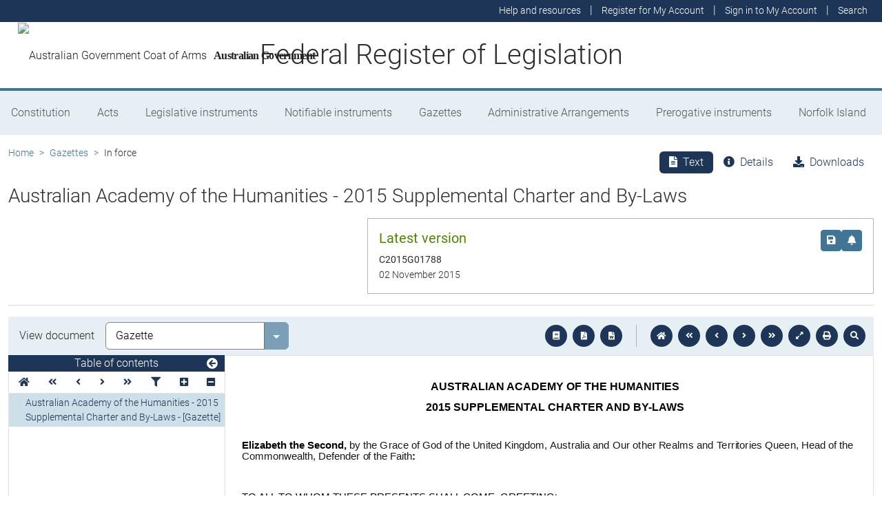

--- FILE ---
content_type: text/html
request_url: https://www.legislation.gov.au/C2015G01788/asmade/2015-11-02/text/original/epub/OEBPS/document_1/document_1.html
body_size: 16438
content:
<?xml version="1.0" encoding="utf-8" standalone="no"?><!DOCTYPE html PUBLIC "-//W3C//DTD XHTML 1.1//EN" "http://www.w3.org/TR/xhtml11/DTD/xhtml11.dtd"><html xmlns="http://www.w3.org/1999/xhtml" xmlns:o="urn:schemas-microsoft-com:office:office"><head><meta http-equiv="Content-Type" content="application/xhtml+xml; charset=utf-8" /><meta http-equiv="Content-Style-Type" content="text/css" /><meta name="generator" content="Aspose.Words for .NET 20.2" /><title></title><!--[if gte mso 9]><xml><o:DocumentProperties><o:Author>Miller, Kelli</o:Author><o:LastAuthor>Dunn, Sarah</o:LastAuthor><o:Revision>2</o:Revision><o:TotalTime>0</o:TotalTime><o:LastPrinted>2013-06-24T01:35:00Z</o:LastPrinted><o:Created>2015-10-30T03:06:00Z</o:Created><o:LastSaved>2015-10-30T03:06:00Z</o:LastSaved><o:Pages>19</o:Pages><o:Words>6440</o:Words><o:Characters>36708</o:Characters><o:Company>Office of Parliamentary Counsel</o:Company><o:Lines>305</o:Lines><o:Paragraphs>86</o:Paragraphs><o:CharactersWithSpaces>43062</o:CharactersWithSpaces><o:Version>14.0000</o:Version></o:DocumentProperties></xml><![endif]--><link href="styles.css" type="text/css" rel="stylesheet" /></head><body><div><p><span>&#xa0;</span></p><p style="margin-top:0.6pt; text-align:center; line-height:12pt; widows:0; orphans:0"><span style="font-size:12pt; font-weight:bold">AUSTRALIAN ACADEMY OF THE HUMANITIES</span></p><p style="margin-top:0.6pt; text-align:center; line-height:12pt; widows:0; orphans:0"><span style="font-size:12pt; font-weight:bold">2015 SUPPLEMENTAL CHARTER AND BY-LAWS</span></p><p style="margin-right:19.25pt; margin-left:17.05pt; text-align:justify; line-height:104%; widows:0; orphans:0; font-size:10pt"><span>&#xa0;</span></p><p><span style="font-weight:bold">Elizabeth the Second, </span><span style="letter-spacing:-0.15pt; color:#1a171c">b</span><span style="color:#1a171c">y</span><span style="letter-spacing:0.2pt; color:#1a171c"> </span><span style="letter-spacing:0.15pt; color:#1a171c">t</span><span style="color:#1a171c">he</span><span style="letter-spacing:0.05pt; color:#1a171c"> </span><span style="letter-spacing:0.25pt; color:#1a171c">G</span><span style="letter-spacing:0.15pt; color:#1a171c">r</span><span style="letter-spacing:0.1pt; color:#1a171c">a</span><span style="color:#1a171c">ce </span><span style="letter-spacing:-0.25pt; color:#1a171c">o</span><span style="color:#1a171c">f</span><span style="letter-spacing:0.2pt; color:#1a171c"> </span><span style="letter-spacing:0.05pt; color:#1a171c">Go</span><span style="color:#1a171c">d</span><span style="letter-spacing:0.2pt; color:#1a171c"> </span><span style="letter-spacing:-0.25pt; color:#1a171c">o</span><span style="color:#1a171c">f</span><span style="letter-spacing:0.2pt; color:#1a171c"> </span><span style="letter-spacing:0.15pt; color:#1a171c">t</span><span style="color:#1a171c">he</span><span style="letter-spacing:0.05pt; color:#1a171c"> </span><span style="letter-spacing:-0.2pt; color:#1a171c">U</span><span style="letter-spacing:0.2pt; color:#1a171c">n</span><span style="letter-spacing:-0.15pt; color:#1a171c">i</span><span style="letter-spacing:0.1pt; color:#1a171c">te</span><span style="color:#1a171c">d </span><span style="letter-spacing:0.25pt; color:#1a171c">K</span><span style="letter-spacing:0.2pt; color:#1a171c">i</span><span style="letter-spacing:-0.05pt; color:#1a171c">n</span><span style="letter-spacing:-0.15pt; color:#1a171c">g</span><span style="color:#1a171c">do</span><span style="letter-spacing:0.1pt; color:#1a171c">m</span><span style="color:#1a171c">,</span><span style="letter-spacing:0.05pt; color:#1a171c"> </span><span style="letter-spacing:-0.2pt; color:#1a171c">A</span><span style="letter-spacing:0.15pt; color:#1a171c">u</span><span style="color:#1a171c">s</span><span style="letter-spacing:0.3pt; color:#1a171c">t</span><span style="letter-spacing:0.15pt; color:#1a171c">r</span><span style="letter-spacing:0.05pt; color:#1a171c">a</span><span style="letter-spacing:0.1pt; color:#1a171c">l</span><span style="letter-spacing:-0.05pt; color:#1a171c">i</span><span style="color:#1a171c">a </span><span style="letter-spacing:0.2pt; color:#1a171c">a</span><span style="color:#1a171c">nd</span><span style="letter-spacing:0.15pt; color:#1a171c"> O</span><span style="letter-spacing:0.25pt; color:#1a171c">u</span><span style="color:#1a171c">r</span><span style="letter-spacing:0.2pt; color:#1a171c"> </span><span style="letter-spacing:-0.05pt; color:#1a171c">o</span><span style="letter-spacing:0.15pt; color:#1a171c">t</span><span style="color:#1a171c">h</span><span style="letter-spacing:0.1pt; color:#1a171c">e</span><span style="color:#1a171c">r </span><span style="letter-spacing:-0.15pt; color:#1a171c">R</span><span style="letter-spacing:0.1pt; color:#1a171c">e</span><span style="letter-spacing:0.05pt; color:#1a171c">a</span><span style="letter-spacing:0.2pt; color:#1a171c">l</span><span style="letter-spacing:0.1pt; color:#1a171c">m</span><span style="color:#1a171c">s </span><span style="letter-spacing:0.2pt; color:#1a171c">a</span><span style="color:#1a171c">nd</span><span style="letter-spacing:0.25pt; color:#1a171c"> </span><span style="letter-spacing:-1pt; color:#1a171c">T</span><span style="letter-spacing:0.1pt; color:#1a171c">e</span><span style="letter-spacing:0.4pt; color:#1a171c">r</span><span style="letter-spacing:0.3pt; color:#1a171c">r</span><span style="letter-spacing:-0.15pt; color:#1a171c">i</span><span style="letter-spacing:0.1pt; color:#1a171c">t</span><span style="color:#1a171c">o</span><span style="letter-spacing:0.3pt; color:#1a171c">r</span><span style="letter-spacing:-0.1pt; color:#1a171c">i</span><span style="letter-spacing:0.1pt; color:#1a171c">e</span><span style="color:#1a171c">s</span><span style="letter-spacing:0.05pt; color:#1a171c"> </span><span style="letter-spacing:0.2pt; color:#1a171c">Q</span><span style="color:#1a171c">u</span><span style="letter-spacing:0.1pt; color:#1a171c">een</span><span style="color:#1a171c">,</span><span style="letter-spacing:0.15pt; color:#1a171c"> </span><span style="letter-spacing:-0.15pt; color:#1a171c">H</span><span style="letter-spacing:0.1pt; color:#1a171c">e</span><span style="letter-spacing:0.15pt; color:#1a171c">a</span><span style="color:#1a171c">d </span><span style="letter-spacing:-0.25pt; color:#1a171c">o</span><span style="color:#1a171c">f</span><span style="letter-spacing:0.4pt; color:#1a171c"> </span><span style="letter-spacing:0.15pt; color:#1a171c">t</span><span style="color:#1a171c">he</span><span style="letter-spacing:0.3pt; color:#1a171c"> </span><span style="color:#1a171c">Co</span><span style="letter-spacing:0.3pt; color:#1a171c">m</span><span style="letter-spacing:-0.05pt; color:#1a171c">m</span><span style="color:#1a171c">o</span><span style="letter-spacing:-0.15pt; color:#1a171c">n</span><span style="letter-spacing:-0.2pt; color:#1a171c">w</span><span style="letter-spacing:0.1pt; color:#1a171c">e</span><span style="letter-spacing:0.05pt; color:#1a171c">a</span><span style="letter-spacing:-0.15pt; color:#1a171c">l</span><span style="letter-spacing:0.15pt; color:#1a171c">t</span><span style="letter-spacing:0.1pt; color:#1a171c">h</span><span style="color:#1a171c">, </span><span style="letter-spacing:0.05pt; color:#1a171c">D</span><span style="letter-spacing:-0.15pt; color:#1a171c">e</span><span style="letter-spacing:-0.2pt; color:#1a171c">f</span><span style="letter-spacing:0.1pt; color:#1a171c">e</span><span style="color:#1a171c">nd</span><span style="letter-spacing:0.1pt; color:#1a171c">e</span><span style="color:#1a171c">r</span><span style="letter-spacing:0.25pt; color:#1a171c"> </span><span style="letter-spacing:-0.25pt; color:#1a171c">o</span><span style="color:#1a171c">f </span><span style="letter-spacing:0.15pt; color:#1a171c">t</span><span style="color:#1a171c">he</span><span style="letter-spacing:-0.1pt; color:#1a171c"> </span><span style="letter-spacing:-0.5pt; color:#1a171c">F</span><span style="letter-spacing:0.05pt; color:#1a171c">a</span><span style="letter-spacing:-0.15pt; color:#1a171c">i</span><span style="letter-spacing:0.15pt; color:#1a171c">t</span><span style="letter-spacing:-0.1pt; color:#1a171c">h</span><span style="font-weight:bold">:</span></p><p><span>&#xa0;</span></p><p style="margin-top:1.7pt; margin-right:96.9pt; text-align:justify; widows:0; orphans:0"><span>TO ALL TO WHOM THESE PRESENTS SHALL COME, GREETING</span><span style="font-size:10pt; color:#1a171c">!</span></p><p><span>&#xa0;</span></p><p><span>PREAMBLE</span></p><p><span>&#xa0;</span></p><ol style="margin:0pt; padding-left:0pt; list-style-type:upper-latin"><li class="ListParagraph" style="margin-left:32.97pt; padding-left:3.03pt; font-family:Calibri, sans-serif"><span>WHEREAS on 25 June 1969, by virtue of Our Prerogative Royal in that behalf and of all other powers enabling Us so to do, of Our especial grace, certain knowledge and mere motion have willed, granted, directed, appointed and declared and did thereby for Us, Our Heirs and Successors will, grant, direct, appoint and declare a Charter of Incorporation (hereinafter referred to as the “original charter” to the Australian Humanities Research Council reconstituting it as the “The Australian Academy of the Humanities for the Advancement of Scholarship in Language, Literature, History, Philosophy and the Fine Arts” (hereinafter referred to as “the Academy”) so as to assist in the attainment of high standards in scholarship in the Humanities in Australia and help Australian humanists to take their full part in international activities in the field of the Humanities, thereby serving the best interests of the community.</span></li></ol><p><span>&#xa0;</span></p><p class="ListParagraph" style="margin-left:36pt; text-indent:-18pt"><span style="font-family:Calibri, sans-serif"><span>B.</span></span><span style="font:7pt 'Times New Roman'">&#xa0;&#xa0;&#xa0;&#xa0;&#xa0; </span><span style="font-family:Calibri, sans-serif">WHEREAS on 8 December 1987 We assigned to Our Governor-General of the Commonwealth of Australia (“the Governor-General”) all Our powers and functions in respect of the issuing of letters patent:</span></p><p><span>&#xa0;</span></p><p class="Levela"><span style="font-family:Calibri, sans-serif"><span>(a)</span></span><span style="font:7pt 'Times New Roman'">&#xa0;&#xa0;&#xa0;&#xa0;&#xa0;&#xa0;&#xa0;&#xa0;&#xa0;&#xa0;&#xa0; </span><span style="font-family:Calibri, sans-serif">granting a supplemental charter to anyone in the Commonwealth of Australia to whom a charter of incorporation has been granted by Us or Our predecessors; or</span></p><p class="Levela" style="text-indent:0pt"><span style="font-family:Calibri, sans-serif">&#xa0;</span></p><p class="Levela"><span style="font-family:Calibri, sans-serif"><span>(b)</span></span><span style="font:7pt 'Times New Roman'">&#xa0;&#xa0;&#xa0;&#xa0;&#xa0;&#xa0;&#xa0;&#xa0;&#xa0;&#xa0;&#xa0; </span><span style="font-family:Calibri, sans-serif">revoking, amending, or adding to, any charter of incorporation or supplemental charter granted to anyone in the Commonwealth of Australia by Us or Our predecessors;</span></p><p><span>&#xa0;</span></p><p class="ListParagraph" style="margin-left:36pt"><span style="font-family:Calibri, sans-serif">and authorised the Governor-General to exercise any of those powers and functions in Our name and on Our behalf.</span></p><p><span>&#xa0;</span></p><p class="ListParagraph" style="margin-left:36pt; text-indent:-18pt"><span style="font-family:Calibri, sans-serif"><span>C.</span></span><span style="font:7pt 'Times New Roman'">&#xa0;&#xa0;&#xa0;&#xa0;&#xa0; </span><span style="font-family:Calibri, sans-serif">WHEREAS the Academy has petitioned the Governor-General to grant it a supplemental charter so that the Academy may more effectively carry out its purpose.</span></p><p><span>&#xa0;</span></p><p><span>By these letters patent issued in Our name and on Our behalf by Our Governor-General We grant and declare with effect from [</span><span style="font-style:italic">insert date</span><span>] as follows:</span></p><p><span>&#xa0;</span></p><ol style="margin:0pt; padding-left:0pt"><li style="margin-left:31.35pt; margin-bottom:0pt; line-height:normal; padding-left:4.65pt"><span>Except that the Academy continues to be one body corporate and politic, the original charter is revoked and replaced with this charter.</span><span>&#xa0; </span><span>The revocation of the original charter does not affect the validity of anything done under that charter.</span><span>&#xa0; </span></li></ol><p style="margin-left:36pt"><span>&#xa0;</span></p><p style="margin-left:36pt; margin-bottom:0pt; text-indent:-18pt; line-height:normal"><span>2.</span><span style="font:7pt 'Times New Roman'">&#xa0;&#xa0;&#xa0;&#xa0;&#xa0;&#xa0; </span><span>The Academy shall continue to have perpetual succession and a Common Seal with power to break, alter and make anew the said Seal from time to time at their will and pleasure and by the same name shall and may sue and be sued in all Courts and in all manner of actions and suits and shall have the power to do all other matters and things incidental or appertaining to a Body Corporate including power to take and hold personal property and power to purchase or take on lease and hold lands, tenements or hereditaments or any interest in any lands, tenements or hereditaments whatsoever for the purposes of the Academy and power to sell, let on lease, alienate or otherwise dispose of the same or any part thereof.</span></p><p><span>&#xa0;</span></p><p style="margin-left:36pt; margin-bottom:0pt; text-indent:-18pt; line-height:normal"><span>3.</span><span style="font:7pt 'Times New Roman'">&#xa0;&#xa0;&#xa0;&#xa0;&#xa0;&#xa0; </span><span>The income and property of the Academy shall be applied solely towards the advancement of the objects of the Academy as hereinafter set out. The Academy shall not carry on any trade or business or engage in any transaction with a view to the pecuniary gain or profit of the members.</span></p><p><span>&#xa0;</span></p><p style="margin-left:36pt; margin-bottom:0pt; text-indent:-18pt; line-height:normal"><span>4.</span><span style="font:7pt 'Times New Roman'">&#xa0;&#xa0;&#xa0;&#xa0;&#xa0;&#xa0; </span><span>Except as hereinafter provided, no member shall have any personal claim on any property of the Academy and no part of the income or property of the Academy shall be paid or transferred directly or indirectly by way of dividend or bonus or otherwise by way of profit to any individual member of the Academy. Nothing herein contained shall prevent —</span></p><p><span>&#xa0;</span></p><p style="margin-left:117pt; margin-bottom:0pt; text-indent:-18pt; line-height:normal"><span>(a)</span><span style="font:7pt 'Times New Roman'">&#xa0;&#xa0;&#xa0; </span><span>the payment of remuneration to any officer or servant of the Academy or any member of the Academy or any other person in return for services rendered to the Academy or for goods supplied in the ordinary course of business; or</span></p><p style="margin-left:117pt; margin-bottom:0pt; text-indent:-18pt; line-height:normal"><span>(b)</span><span style="font:7pt 'Times New Roman'">&#xa0;&#xa0;&#xa0; </span><span>the payment by the Council of the Academy of the expenses incurred by any member of the Academy in attending meetings, including meetings of the Council of the Academy, or otherwise undertaking any business of the Academy at the request of, or with the approval of, the Council of the Academy.</span></p><p><span>&#xa0;</span></p><p style="margin-left:36pt; margin-bottom:0pt; text-indent:-18pt; line-height:normal"><span>5.</span><span style="font:7pt 'Times New Roman'">&#xa0;&#xa0;&#xa0;&#xa0;&#xa0;&#xa0; </span><span>The objects and purposes for which the Academy is hereby constituted are the advancement of scholarship and of interest in and understanding of the Humanities, that is to say, in Language, Literature, History, Philosophy and the Fine Arts, and for that purpose:</span></p><p><span>&#xa0;</span></p><p style="margin-left:117pt; margin-bottom:0pt; text-indent:-18pt; line-height:normal"><span>(a)</span><span style="font:7pt 'Times New Roman'">&#xa0;&#xa0;&#xa0; </span><span>To advance knowledge of the Humanities.</span></p><p style="margin-left:117pt; margin-bottom:0pt; text-indent:-18pt; line-height:normal"><span>(b)</span><span style="font:7pt 'Times New Roman'">&#xa0;&#xa0;&#xa0; </span><span>To encourage and support scholarship in the Humanities, to promote studies therein and to assist the publication of any such studies. </span></p><p style="margin-left:117pt; margin-bottom:0pt; text-indent:-18pt; line-height:normal"><span>(c)</span><span style="font:7pt 'Times New Roman'">&#xa0;&#xa0;&#xa0;&#xa0; </span><span>To establish and maintain relations with international bodies concerned with the Humanities.</span></p><p style="margin-left:117pt; margin-bottom:0pt; text-indent:-18pt; line-height:normal"><span>(d)</span><span style="font:7pt 'Times New Roman'">&#xa0;&#xa0;&#xa0; </span><span>To correlate and assist in correlating the efforts of other bodies in the Humanities.</span></p><p style="margin-left:117pt; margin-bottom:0pt; text-indent:-18pt; line-height:normal"><span>(e)</span><span style="font:7pt 'Times New Roman'">&#xa0;&#xa0;&#xa0; </span><span>To arrange or assist in arranging meetings of humanists in Australia, to encourage and assist the visits of humanists from other countries to Australia, to assist Australian humanists in scholarly pursuits in Australia or elsewhere, and to assist in exchanges of scholars between Our Commonwealth of Australia and other countries.</span></p><p style="margin-left:117pt; margin-bottom:0pt; text-indent:-18pt; line-height:normal"><span>(f)</span><span style="font:7pt 'Times New Roman'">&#xa0;&#xa0;&#xa0;&#xa0; </span><span>To administer or assist in administering funds for the purposes of research in the Humanities.</span></p><p style="margin-left:117pt; margin-bottom:0pt; text-indent:-18pt; line-height:normal"><span>(g)</span><span style="font:7pt 'Times New Roman'">&#xa0;&#xa0;&#xa0; </span><span>To assist and promote the development of libraries and research facilities in Australia in the field of the Humanities.</span></p><p style="margin-left:117pt; margin-bottom:0pt; text-indent:-18pt; line-height:normal"><span>(h)</span><span style="font:7pt 'Times New Roman'">&#xa0;&#xa0;&#xa0; </span><span>To act as a consultant and an advisory body in matters concerning the Humanities.</span></p><p><span>&#xa0;</span></p><p style="margin-left:36pt; margin-bottom:0pt; text-indent:-18pt; line-height:normal"><span>6.</span><span style="font:7pt 'Times New Roman'">&#xa0;&#xa0;&#xa0;&#xa0;&#xa0;&#xa0; </span><span>Unless and until the By-laws of the Academy otherwise provide, there shall be two classes of members of the Academy, termed Fellows and Honorary Fellows, respectively. The Fellows of the Academy shall consist of —</span></p><p><span>&#xa0;</span></p><p style="margin-left:117pt; margin-bottom:0pt; text-indent:-18pt; line-height:normal"><span>(a)</span><span style="font:7pt 'Times New Roman'">&#xa0;&#xa0;&#xa0; </span><span>the persons who were Members of the Australian Humanities Research Council immediately before the date of the original charter; and</span></p><p style="margin-left:117pt; margin-bottom:0pt; text-indent:-18pt; line-height:normal"><span>(b)</span><span style="font:7pt 'Times New Roman'">&#xa0;&#xa0;&#xa0; </span><span>all persons, being persons of the highest distinction in scholarship in the Humanities, who become Fellows after that date in accordance with the By-laws of the Academy.</span></p><p style="margin-left:18pt; text-indent:-18pt"><span>&#xa0;</span></p><p style="margin-left:36pt"><span>The Honorary Fellows of the Academy shall consist of all persons who become Honorary Fellows after the date of the original charter in accordance with the By-laws of the Academy.</span></p><p><span>&#xa0;</span></p><p style="margin-left:36pt; margin-bottom:0pt; text-indent:-18pt; line-height:normal"><span>7.</span><span style="font:7pt 'Times New Roman'">&#xa0;&#xa0;&#xa0;&#xa0;&#xa0;&#xa0; </span><span>The qualifications, methods and terms of admission of members of the Academy, their privileges and obligations, their liability to expulsion or suspension, and conditions of resignation from membership shall be as provided by the By-laws of the Academy.</span></p><p style="margin-left:18pt"><span>&#xa0;</span></p><p style="margin-left:36pt; margin-bottom:0pt; text-indent:-18pt; line-height:normal"><span>8.</span><span style="font:7pt 'Times New Roman'">&#xa0;&#xa0;&#xa0;&#xa0;&#xa0;&#xa0; </span><span>Unless and until the By-laws of the Academy otherwise provide, all members of the Academy may use after their names the abbreviated designation “FAHA”.</span></p><p><span>&#xa0;</span></p><p style="margin-left:36pt; margin-bottom:0pt; text-indent:-18pt; line-height:normal"><span>9.</span><span style="font:7pt 'Times New Roman'">&#xa0;&#xa0;&#xa0;&#xa0;&#xa0;&#xa0; </span><span>The affairs of the Academy shall be managed by a body to be called “the Council of the Academy” which shall be the governing body of the Academy.</span></p><p><span>&#xa0;</span></p><p style="margin-left:36pt; margin-bottom:0pt; text-indent:-18pt; line-height:normal"><span>10.</span><span style="font:7pt 'Times New Roman'">&#xa0;&#xa0; </span><span>The Council of the Academy shall consist of such Fellows of the Academy elected or appointed in such manner as is provided by the By-laws of the Academy. The members of the Council of the Academy shall hold office for such periods as are provided by the By-laws and, if so provided by the By-laws, may be re-elected or re-appointed to the Council of the Academy in accordance with, and in the manner provided by, the By-laws.</span></p><p><span>&#xa0;</span></p><p style="margin-left:36pt; margin-bottom:0pt; text-indent:-18pt; line-height:normal"><span>11.</span><span style="font:7pt 'Times New Roman'">&#xa0;&#xa0; </span><span>A member of the Council of the Academy shall not be paid any remuneration in respect of the member's service as such a member and no member of the Council of the Academy shall be appointed to any salaried office of the Academy or any office of the Academy paid by fees.</span></p><p><span>&#xa0;</span></p><p style="margin-left:36pt; margin-bottom:0pt; text-indent:-18pt; line-height:normal"><span>12.</span><span style="font:7pt 'Times New Roman'">&#xa0;&#xa0; </span><span>The first Council of the Academy shall consist of the persons who were members of the Australian Humanities Research Council immediately before the date of these Presents and those persons shall hold office until the taking of office by their successors in accordance with the By-laws of the Academy.</span></p><p><span>&#xa0;</span></p><p style="margin-left:36pt; margin-bottom:0pt; text-indent:-18pt; line-height:normal"><span>13.</span><span style="font:7pt 'Times New Roman'">&#xa0;&#xa0; </span><span>The Council of the Academy shall have the sole control, management, and superintendence of the property, income, affairs and concerns of the Academy and may appoint such secretaries and officers as it considers necessary and if not contrary to or inconsistent with the provisions of this Our Charter or any By-laws made hereunder or the Laws and Statutes of Our Commonwealth of Australia or any State or Territory thereof, may do all such acts as may appear to it to be necessary or desirable for the purpose of carrying into effect the objects of the Academy and, in particular, without prejudice to the foregoing powers, the Council of the Academy shall have the following powers:</span></p><p><span>&#xa0;</span></p><p style="margin-left:120.5pt; margin-bottom:0pt; text-indent:-21.25pt; line-height:normal"><span style="font-family:Garamond, serif">(a)</span><span style="font:7pt 'Times New Roman'">&#xa0;&#xa0;&#xa0; </span><span>to accept any gift of property whether subject to any special trust or not for any of the objects of the Academy;</span></p><p style="margin-left:120.5pt; margin-bottom:0pt; text-indent:-21.25pt; line-height:normal"><span style="font-family:Garamond, serif">(b)</span><span style="font:7pt 'Times New Roman'">&#xa0;&#xa0;&#xa0; </span><span>to invest any moneys of, or belonging to, the Academy in such</span><span>&#xa0; </span><span>manner as may from time to time be provided by the By-laws of the Academy;</span></p><p style="margin-left:120.5pt; margin-bottom:0pt; text-indent:-21.25pt; line-height:normal"><span style="font-family:Garamond, serif">(c)</span><span style="font:7pt 'Times New Roman'">&#xa0;&#xa0;&#xa0;&#xa0; </span><span>to borrow, raise or secure the payment or repayment of moneys in such manner as it may think fit;</span></p><p style="margin-left:120.5pt; margin-bottom:0pt; text-indent:-21.25pt; line-height:normal"><span style="font-family:Garamond, serif">(d)</span><span style="font:7pt 'Times New Roman'">&#xa0;&#xa0;&#xa0; </span><span>to construct, maintain or alter any building or works necessary or convenient for the purposes of the Academy; and</span></p><p style="margin-left:120.5pt; margin-bottom:0pt; text-indent:-21.25pt; line-height:normal"><span style="font-family:Garamond, serif">(e)</span><span style="font:7pt 'Times New Roman'">&#xa0;&#xa0;&#xa0; </span><span>to sell, lease mortgage, dispose of or otherwise deal with all or any part of the property of the Academy.</span></p><p><span>&#xa0;</span></p><p style="margin-left:36pt; margin-bottom:0pt; text-indent:-18pt; line-height:normal"><span>14.</span><span style="font:7pt 'Times New Roman'">&#xa0;&#xa0; </span><span>The Council of the Academy may, so far as it deems expedient, delegate any of its powers (except this power of delegation) to such committees as it may from time to time establish. The Council of the Academy shall appoint the members of any committee that it establishes and shall determine the terms for which the members of any such committee shall hold office and may make rules for the conduct of the proceedings of any such committee and may otherwise regulate the activities of any such committee.</span></p><p><span>&#xa0;</span></p><p style="margin-left:36pt; margin-bottom:0pt; text-indent:-18pt; line-height:normal"><span>15.</span><span style="font:7pt 'Times New Roman'">&#xa0;&#xa0; </span><span>Unless and until the By-laws of the Academy otherwise provide, a general meeting, to be called the Annual General Meeting, shall be held in each year at such place, being the capital city of Our Commonwealth of Australia or of a State or Territory thereof, and at such date and time, as the Council of the Academy shall determine.</span></p><p style="margin-left:36pt"><span>&#xa0;</span></p><p style="margin-left:36pt; margin-bottom:0pt; text-indent:-18pt; line-height:normal"><span>16.</span><span style="font:7pt 'Times New Roman'">&#xa0;&#xa0; </span><span>Other general meetings of the Fellows of the Academy, to be called Special General Meetings, may be convened by the Council of the Academy at any time, and shall be convened by the Council of the Academy on the requisition of such number of Fellows as the By-laws of the Academy from time to time prescribe.</span></p><p style="margin-left:36pt"><span>&#xa0;</span></p><p style="margin-left:36pt; margin-bottom:0pt; text-indent:-18pt; line-height:normal"><span>17.</span><span style="font:7pt 'Times New Roman'">&#xa0;&#xa0; </span><span>Subject to the By-laws of the Academy, the Council of the Academy may determine any question relating to the notice to be given of or as to any matter of procedure at any general meeting of the Academy.</span></p><p style="margin-left:36pt"><span>&#xa0;</span></p><p style="margin-left:36pt; margin-bottom:0pt; text-indent:-18pt; line-height:normal"><span>18.</span><span style="font:7pt 'Times New Roman'">&#xa0;&#xa0; </span><span>The Council of the Academy may submit any question to the vote of the Fellows of the Academy by means of a ballot to be conducted in such manner as the Council, subject to the By-laws, may decide, and the decision arrived at by such a vote shall have the same force and effect as a resolution of the Fellows in general meeting.</span></p><p><span>&#xa0;</span></p><p style="margin-left:36pt; margin-bottom:0pt; text-indent:-18pt; line-height:normal"><span>19.</span><span style="font:7pt 'Times New Roman'">&#xa0;&#xa0; </span><a id="_Ref373760656"><span>A majority of not less than two-thirds of the Fellows of the Academy present in person or by proxy and voting at a general meeting of the Academy specially called for the purpose and of which due notice has been given or the like majority of the Fellows voting by means of a ballot as hereinbefore provided shall have power from time to time to make such By-laws as seem necessary and convenient for the regulation, government and advantage of the Academy and for the furtherance of its objects and purposes and from time to time to revoke or amend any such By-law but so that the same be not repugnant to these Presents or the Laws or Statutes of Our Commonwealth of Australia or any State or Territory thereof. No such By-law, or the revocation or amendment, thereof, shall take effect until approved by Our Governor-General. The Academy shall cause all By-laws of the Academy when approved to be printed and published, with the formal approval, in the official Gazette published by Our Government of Our Commonwealth of Australia.</span></a></p><p style="margin-left:18pt"><span>&#xa0;</span></p><p style="margin-left:36pt; margin-bottom:0pt; text-indent:-18pt; line-height:normal"><span>20.</span><span style="font:7pt 'Times New Roman'">&#xa0;&#xa0; </span><span>Subject to clause </span><span>19</span><span>, the By-laws appended to this Charter are the By-laws of the Academy.</span></p><p><span>&#xa0;</span></p><p style="margin-left:36pt; margin-bottom:0pt; text-indent:-18pt; line-height:normal"><span>21.</span><span style="font:7pt 'Times New Roman'">&#xa0;&#xa0; </span><span>And We do hereby for Us, Our Heirs and Successors grant and declare that these Our Letters or the enrolment or exemplification thereof shall be in all things good, firm, valid and effectual according to the true intent and meaning of the same and shall be taken, construed and adjudged in all Our Courts or elsewhere in the most favourable and beneficial sense and for the best advantage of the Academy, any </span><span>mis</span><span>-recital, non-recital, omission, defect, imperfection, matter or thing whatsoever notwithstanding.</span></p><p><span>&#xa0;</span></p><p><span>&#xa0;</span></p><p class="DHPlvl1"><span>&#xa0;</span></p><p style="margin-top:24pt"><span>Witness under my hand on</span><span style="vertical-align:-3pt"> </span><img src="image.001.png" width="130" height="22" alt="" /><span style="vertical-align:-3pt"> </span><span>2015</span></p><p style="margin-top:18pt; margin-left:14.2pt"><img src="image.002.png" width="471" height="55" alt="" /></p><p style="margin-top:10pt; margin-left:28.35pt"><span style="font-variant:small-caps">The Hon Paul de Jersey</span></p><p style="margin-left:28.35pt"><span>Administrator of the Government of the Commonwealth of Australia</span></p><p><span>&#xa0;</span></p><p><span>&#xa0;</span></p><p style="text-align:center; line-height:115%; font-size:12pt"><br style="page-break-before:always; clear:both" /><span style="font-weight:bold">AMENDED BY-LAWS</span></p><p style="line-height:115%; font-size:12pt"><span>&#xa0;</span></p><p><span>Chapter I: INTERPRETATION </span></p><p class="AAHLevel3clause"><span style="font-family:Calibri, sans-serif"><span style="font-family:'Times New Roman', serif">1</span></span><span style="font:7pt 'Times New Roman'">&#xa0;&#xa0;&#xa0;&#xa0;&#xa0;&#xa0;&#xa0;&#xa0;&#xa0;&#xa0;&#xa0;&#xa0;&#xa0;&#xa0;&#xa0;&#xa0;&#xa0;&#xa0;&#xa0;&#xa0;&#xa0;&#xa0;&#xa0;&#xa0; </span><span style="font-family:Calibri, sans-serif">In these By-laws, unless the contrary intention appears:</span></p><p class="AAHLevel4paragraph"><span style="font-family:Calibri, sans-serif"><span style="font-family:'Times New Roman', serif">(a)</span></span><span style="font:7pt 'Times New Roman'">&#xa0;&#xa0;&#xa0;&#xa0;&#xa0;&#xa0;&#xa0;&#xa0;&#xa0;&#xa0; </span><span style="font-family:Calibri, sans-serif">'Academy' means the Australian Academy of the Humanities for the Advancement of Scholarship in Language, Literature, History, Philosophy and the Fine Arts established by the Charter;</span></p><p class="AAHLevel4paragraph"><span style="font-family:Calibri, sans-serif"><span style="font-family:'Times New Roman', serif">(b)</span></span><span style="font:7pt 'Times New Roman'">&#xa0;&#xa0;&#xa0;&#xa0;&#xa0;&#xa0;&#xa0;&#xa0;&#xa0;&#xa0; </span><span style="font-family:Calibri, sans-serif">'Charter' means the charter establishing the Academy and includes supplemental charters amending, revoking or replacing that charter;</span></p><p class="AAHLevel4paragraph"><span style="font-family:Calibri, sans-serif"><span style="font-family:'Times New Roman', serif">(c)</span></span><span style="font:7pt 'Times New Roman'">&#xa0;&#xa0;&#xa0;&#xa0;&#xa0;&#xa0;&#xa0;&#xa0;&#xa0;&#xa0; </span><span style="font-family:Calibri, sans-serif">‘Council’ means the Council of the Academy;</span></p><p class="AAHLevel4paragraph"><span style="font-family:Calibri, sans-serif"><span style="font-family:'Times New Roman', serif">(d)</span></span><span style="font:7pt 'Times New Roman'">&#xa0;&#xa0;&#xa0;&#xa0;&#xa0;&#xa0;&#xa0;&#xa0;&#xa0;&#xa0; </span><span style="font-family:Calibri, sans-serif">‘Fellowship’ means the Fellows, Honorary Fellows, Emeritus Fellows and Corresponding Fellows; </span></p><p class="AAHLevel4paragraph"><span style="font-family:Calibri, sans-serif"><span style="font-family:'Times New Roman', serif">(e)</span></span><span style="font:7pt 'Times New Roman'">&#xa0;&#xa0;&#xa0;&#xa0;&#xa0;&#xa0;&#xa0;&#xa0;&#xa0;&#xa0; </span><span style="font-family:Calibri, sans-serif">‘General Meeting’ includes an Annual General Meeting or a Special General Meeting of the Academy;</span></p><p class="AAHLevel4paragraph"><span style="font-family:Calibri, sans-serif"><span style="font-family:'Times New Roman', serif">(f)</span></span><span style="font:7pt 'Times New Roman'">&#xa0;&#xa0;&#xa0;&#xa0;&#xa0;&#xa0;&#xa0;&#xa0;&#xa0;&#xa0;&#xa0; </span><span style="font-family:Calibri, sans-serif">‘Member’ means a Fellow, Honorary Fellow, Emeritus Fellow or Corresponding Fellow;</span></p><p class="AAHLevel4paragraph"><span style="font-family:Calibri, sans-serif"><span style="font-family:'Times New Roman', serif">(g)</span></span><span style="font:7pt 'Times New Roman'">&#xa0;&#xa0;&#xa0;&#xa0;&#xa0;&#xa0;&#xa0;&#xa0;&#xa0;&#xa0; </span><span style="font-family:Calibri, sans-serif">‘Section’ has the meaning given in By-law </span><span style="font-family:Calibri, sans-serif">71</span><span style="font-family:Calibri, sans-serif">;</span></p><p class="AAHLevel4paragraph"><span style="font-family:Calibri, sans-serif"><span style="font-family:'Times New Roman', serif">(h)</span></span><span style="font:7pt 'Times New Roman'">&#xa0;&#xa0;&#xa0;&#xa0;&#xa0;&#xa0;&#xa0;&#xa0;&#xa0;&#xa0; </span><span style="font-family:Calibri, sans-serif">expressions referring to writing shall be construed as including references to any mode of representing or reproducing words, numbers or other symbols in a visible form; </span></p><p class="AAHLevel4paragraph"><span style="font-family:Calibri, sans-serif"><span style="font-family:'Times New Roman', serif">(i)</span></span><span style="font:7pt 'Times New Roman'">&#xa0;&#xa0;&#xa0;&#xa0;&#xa0;&#xa0;&#xa0;&#xa0;&#xa0;&#xa0;&#xa0; </span><span style="font-family:Calibri, sans-serif">words in the singular include the plural, and words in the plural include the singular; and</span></p><p class="AAHLevel4paragraph" style="margin-left:42.55pt; text-indent:0pt"><span style="font-family:Calibri, sans-serif">for the avoidance of doubt and for the purposes of these By-laws, a person is not a Fellow if they are an Honorary Fellow, Emeritus Fellow or Corresponding Fellow.</span></p><p><span>&#xa0;</span></p><p><span>Chapter II: MEMBERSHIP</span></p><p class="AAHLevel3clause"><span style="font-family:Calibri, sans-serif"><span style="font-family:'Times New Roman', serif">2</span></span><span style="font:7pt 'Times New Roman'">&#xa0;&#xa0;&#xa0;&#xa0;&#xa0;&#xa0;&#xa0;&#xa0;&#xa0;&#xa0;&#xa0;&#xa0;&#xa0;&#xa0;&#xa0;&#xa0;&#xa0;&#xa0;&#xa0;&#xa0;&#xa0;&#xa0;&#xa0;&#xa0; </span><a id="_Ref373168080"><span style="font-family:Calibri, sans-serif">The Fellowship together constitute the Academy</span></a><span style="font-family:Calibri, sans-serif">.</span></p><p class="AAHLevel3clause" style="margin-left:0pt; text-indent:0pt"><span style="font-family:Calibri, sans-serif; font-style:italic">Fellows</span></p><p class="AAHLevel3clause"><span style="font-family:Calibri, sans-serif; font-style:italic"><span style="font-family:'Times New Roman', serif; font-style:normal">3</span></span><span style="font:7pt 'Times New Roman'">&#xa0;&#xa0;&#xa0;&#xa0;&#xa0;&#xa0;&#xa0;&#xa0;&#xa0;&#xa0;&#xa0;&#xa0;&#xa0;&#xa0;&#xa0;&#xa0;&#xa0;&#xa0;&#xa0;&#xa0;&#xa0;&#xa0;&#xa0;&#xa0; </span><a id="_Ref386721759"><span style="font-family:Calibri, sans-serif">The Foundation Fellows of the Academy are those persons who were Members of the Australian Humanities Research Council at the date of the grant of the Royal Charter establishing the Academy.</span><span style="font-family:Calibri, sans-serif">&#xa0; </span><span style="font-family:Calibri, sans-serif">For the purposes of these By-laws, a Foundation Fellow is also a Fellow.</span></a></p><p class="AAHLevel3clause"><span style="font-family:Calibri, sans-serif"><span style="font-family:'Times New Roman', serif">4</span></span><span style="font:7pt 'Times New Roman'">&#xa0;&#xa0;&#xa0;&#xa0;&#xa0;&#xa0;&#xa0;&#xa0;&#xa0;&#xa0;&#xa0;&#xa0;&#xa0;&#xa0;&#xa0;&#xa0;&#xa0;&#xa0;&#xa0;&#xa0;&#xa0;&#xa0;&#xa0;&#xa0; </span><a id="_Ref373168664"><span style="font-family:Calibri, sans-serif">Subject to By-law </span><span style="font-family:Calibri, sans-serif">3</span><span style="font-family:Calibri, sans-serif">, a Fellow shall be a person of the highest distinction in scholarship in a field of the humanities and have been resident in Australia for at least 2 years at the time of their nomination for election.</span></a></p><p class="AAHLevel3clause"><span style="font-family:Calibri, sans-serif"><span style="font-family:'Times New Roman', serif">5</span></span><span style="font:7pt 'Times New Roman'">&#xa0;&#xa0;&#xa0;&#xa0;&#xa0;&#xa0;&#xa0;&#xa0;&#xa0;&#xa0;&#xa0;&#xa0;&#xa0;&#xa0;&#xa0;&#xa0;&#xa0;&#xa0;&#xa0;&#xa0;&#xa0;&#xa0;&#xa0;&#xa0; </span><span style="font-family:Calibri, sans-serif">A candidate for election as a Fellow shall be nominated by one Fellow and seconded by two other Fellows of the Academy.</span></p><p class="AAHLevel3clause"><span style="font-family:Calibri, sans-serif"><span style="font-family:'Times New Roman', serif">6</span></span><span style="font:7pt 'Times New Roman'">&#xa0;&#xa0;&#xa0;&#xa0;&#xa0;&#xa0;&#xa0;&#xa0;&#xa0;&#xa0;&#xa0;&#xa0;&#xa0;&#xa0;&#xa0;&#xa0;&#xa0;&#xa0;&#xa0;&#xa0;&#xa0;&#xa0;&#xa0;&#xa0; </span><a id="_Ref395880210"><span style="font-family:Calibri, sans-serif">A person shall not be elected as a Fellow except on the recommendation of the Council and with the approval of two-thirds of the Fellows voting by secret ballot at an Annual General Meeting.</span></a></p><p class="AAHLevel3clause"><span style="font-family:Calibri, sans-serif"><span style="font-family:'Times New Roman', serif">7</span></span><span style="font:7pt 'Times New Roman'">&#xa0;&#xa0;&#xa0;&#xa0;&#xa0;&#xa0;&#xa0;&#xa0;&#xa0;&#xa0;&#xa0;&#xa0;&#xa0;&#xa0;&#xa0;&#xa0;&#xa0;&#xa0;&#xa0;&#xa0;&#xa0;&#xa0;&#xa0;&#xa0; </span><a id="_Ref373168671"><span style="font-family:Calibri, sans-serif">A candidate for election as a Fellow shall be proposed by means of a certificate and the following provisions shall apply:</span></a></p><p class="AAHLevel4paragraph"><span style="font-family:Calibri, sans-serif"><span style="font-family:'Times New Roman', serif">(a)</span></span><span style="font:7pt 'Times New Roman'">&#xa0;&#xa0;&#xa0;&#xa0;&#xa0;&#xa0;&#xa0;&#xa0;&#xa0;&#xa0; </span><span style="font-family:Calibri, sans-serif">the certificate shall be in the form prescribed from time to time by the Council and completed in accordance with these By-laws;</span></p><p class="AAHLevel4paragraph"><span style="font-family:Calibri, sans-serif"><span style="font-family:'Times New Roman', serif">(b)</span></span><span style="font:7pt 'Times New Roman'">&#xa0;&#xa0;&#xa0;&#xa0;&#xa0;&#xa0;&#xa0;&#xa0;&#xa0;&#xa0; </span><span style="font-family:Calibri, sans-serif">the certificate shall specify the name, professional position and usual place of residence of the candidate, shall contain a statement of up to 500 words of the candidate’s qualifications and shall be accompanied by a list of the candidate’s principal publications (if any), and a selection of scholarly reviews of those publications;</span></p><p class="AAHLevel4paragraph"><span style="font-family:Calibri, sans-serif"><span style="font-family:'Times New Roman', serif">(c)</span></span><span style="font:7pt 'Times New Roman'">&#xa0;&#xa0;&#xa0;&#xa0;&#xa0;&#xa0;&#xa0;&#xa0;&#xa0;&#xa0; </span><span style="font-family:Calibri, sans-serif">each of the 3 Fellows signing the certificate shall be deemed thereby to certify that to the best of their knowledge and belief the candidate satisfies the requirements in By-law </span><span style="font-family:Calibri, sans-serif">4</span><span style="font-family:Calibri, sans-serif"> to be a Fellow;</span></p><p class="AAHLevel4paragraph"><span style="font-family:Calibri, sans-serif"><span style="font-family:'Times New Roman', serif">(d)</span></span><span style="font:7pt 'Times New Roman'">&#xa0;&#xa0;&#xa0;&#xa0;&#xa0;&#xa0;&#xa0;&#xa0;&#xa0;&#xa0; </span><a id="_Ref373168810"><span style="font-family:Calibri, sans-serif">a certificate shall be lodged with the Secretary by a date in each year to be determined by the Council;</span></a></p><p class="AAHLevel4paragraph"><span style="font-family:Calibri, sans-serif"><span style="font-family:'Times New Roman', serif">(e)</span></span><span style="font:7pt 'Times New Roman'">&#xa0;&#xa0;&#xa0;&#xa0;&#xa0;&#xa0;&#xa0;&#xa0;&#xa0;&#xa0; </span><span style="font-family:Calibri, sans-serif">a certificate received by the date specified in paragraph </span><span style="font-family:Calibri, sans-serif">(d)</span><span style="font-family:Calibri, sans-serif"> shall be valid for the next 3 Annual General Meetings;</span></p><p class="AAHLevel4paragraph"><span style="font-family:Calibri, sans-serif"><span style="font-family:'Times New Roman', serif">(f)</span></span><span style="font:7pt 'Times New Roman'">&#xa0;&#xa0;&#xa0;&#xa0;&#xa0;&#xa0;&#xa0;&#xa0;&#xa0;&#xa0;&#xa0; </span><span style="font-family:Calibri, sans-serif">additional information may be added, and corrections may be made, at any time to the certificate under the signature of the proposer and seconders and if the proposer or either of the seconders dies or is otherwise unavailable they may be replaced by another Fellow;</span></p><p class="AAHLevel4paragraph"><span style="font-family:Calibri, sans-serif"><span style="font-family:'Times New Roman', serif">(g)</span></span><span style="font:7pt 'Times New Roman'">&#xa0;&#xa0;&#xa0;&#xa0;&#xa0;&#xa0;&#xa0;&#xa0;&#xa0;&#xa0; </span><span style="font-family:Calibri, sans-serif">a certificate may at any time be withdrawn by the proposer and seconders;</span></p><p class="AAHLevel4paragraph"><span style="font-family:Calibri, sans-serif"><span style="font-family:'Times New Roman', serif">(h)</span></span><span style="font:7pt 'Times New Roman'">&#xa0;&#xa0;&#xa0;&#xa0;&#xa0;&#xa0;&#xa0;&#xa0;&#xa0;&#xa0; </span><span style="font-family:Calibri, sans-serif">in recommending to the Academy candidates for election as Fellows, the Council may avail itself of the relevant Section or seek other information outside the Academy to verify the standard of scholarship of candidates.</span></p><p class="AAHLevel3clause"><span style="font-family:Calibri, sans-serif"><span style="font-family:'Times New Roman', serif">8</span></span><span style="font:7pt 'Times New Roman'">&#xa0;&#xa0;&#xa0;&#xa0;&#xa0;&#xa0;&#xa0;&#xa0;&#xa0;&#xa0;&#xa0;&#xa0;&#xa0;&#xa0;&#xa0;&#xa0;&#xa0;&#xa0;&#xa0;&#xa0;&#xa0;&#xa0;&#xa0;&#xa0; </span><span style="font-family:Calibri, sans-serif">The Fellows of the Academy shall have power, from time to time, at an Annual General Meeting, to determine the total number of Fellows of the Academy and also to determine the maximum annual intake for the ensuing year or years. </span></p><p><span style="font-style:italic">&#xa0;</span></p><p><span style="font-style:italic">Honorary Fellows</span></p><p class="AAHLevel3clause"><span style="font-family:Calibri, sans-serif"><span style="font-family:'Times New Roman', serif">9</span></span><span style="font:7pt 'Times New Roman'">&#xa0;&#xa0;&#xa0;&#xa0;&#xa0;&#xa0;&#xa0;&#xa0;&#xa0;&#xa0;&#xa0;&#xa0;&#xa0;&#xa0;&#xa0;&#xa0;&#xa0;&#xa0;&#xa0;&#xa0;&#xa0;&#xa0;&#xa0;&#xa0; </span><span style="font-family:Calibri, sans-serif">Honorary Fellows shall be persons, not necessarily resident in Australia, who are of the highest distinction in a field of the humanities or whose election would be of benefit to scholarship and the advancement of the humanities in Australia.</span></p><p class="AAHLevel3clause"><span style="font-family:Calibri, sans-serif"><span style="font-family:'Times New Roman', serif">10</span></span><span style="font:7pt 'Times New Roman'">&#xa0;&#xa0;&#xa0;&#xa0;&#xa0;&#xa0;&#xa0;&#xa0;&#xa0;&#xa0;&#xa0;&#xa0;&#xa0;&#xa0;&#xa0;&#xa0;&#xa0;&#xa0;&#xa0;&#xa0;&#xa0; </span><a id="_Ref395880453"><span style="font-family:Calibri, sans-serif">The following provisions apply with respect to the election of Honorary Fellows:</span></a></p><p class="AAHLevel4paragraph"><span style="font-family:Calibri, sans-serif"><span style="font-family:'Times New Roman', serif">(a)</span></span><span style="font:7pt 'Times New Roman'">&#xa0;&#xa0;&#xa0;&#xa0;&#xa0;&#xa0;&#xa0;&#xa0;&#xa0;&#xa0; </span><span style="font-family:Calibri, sans-serif">the total number of Honorary Fellows shall not at any time exceed one-quarter of the total number of the Fellowship;</span></p><p class="AAHLevel4paragraph"><span style="font-family:Calibri, sans-serif"><span style="font-family:'Times New Roman', serif">(b)</span></span><span style="font:7pt 'Times New Roman'">&#xa0;&#xa0;&#xa0;&#xa0;&#xa0;&#xa0;&#xa0;&#xa0;&#xa0;&#xa0; </span><span style="font-family:Calibri, sans-serif">a nomination for the election of a person as an Honorary Fellow shall be made in the first instance at a meeting of the Council;</span></p><p class="AAHLevel4paragraph"><span style="font-family:Calibri, sans-serif"><span style="font-family:'Times New Roman', serif">(c)</span></span><span style="font:7pt 'Times New Roman'">&#xa0;&#xa0;&#xa0;&#xa0;&#xa0;&#xa0;&#xa0;&#xa0;&#xa0;&#xa0; </span><span style="font-family:Calibri, sans-serif">if not less than two-thirds of the members of the Council approve the nomination, it shall be brought before a General Meeting of the Academy for consideration by the Fellowship; and</span></p><p class="AAHLevel4paragraph"><span style="font-family:Calibri, sans-serif"><span style="font-family:'Times New Roman', serif">(d)</span></span><span style="font:7pt 'Times New Roman'">&#xa0;&#xa0;&#xa0;&#xa0;&#xa0;&#xa0;&#xa0;&#xa0;&#xa0;&#xa0; </span><span style="font-family:Calibri, sans-serif">a person nominated for election as an Honorary Fellow shall be declared elected if a resolution for their election is passed by two-thirds of the Fellows voting by secret ballot at a General Meeting of the Academy.</span></p><p class="AAHLevel3clause"><span style="font-family:Calibri, sans-serif"><span style="font-family:'Times New Roman', serif">11</span></span><span style="font:7pt 'Times New Roman'">&#xa0;&#xa0;&#xa0;&#xa0;&#xa0;&#xa0;&#xa0;&#xa0;&#xa0;&#xa0;&#xa0;&#xa0;&#xa0;&#xa0;&#xa0;&#xa0;&#xa0;&#xa0;&#xa0;&#xa0;&#xa0; </span><span style="font-family:Calibri, sans-serif">An Honorary Fellow is not:</span></p><p class="AAHLevel4paragraph"><span style="font-family:Calibri, sans-serif"><span style="font-family:'Times New Roman', serif">(a)</span></span><span style="font:7pt 'Times New Roman'">&#xa0;&#xa0;&#xa0;&#xa0;&#xa0;&#xa0;&#xa0;&#xa0;&#xa0;&#xa0; </span><span style="font-family:Calibri, sans-serif">required to pay any subscriptions; </span></p><p class="AAHLevel4paragraph"><span style="font-family:Calibri, sans-serif"><span style="font-family:'Times New Roman', serif">(b)</span></span><span style="font:7pt 'Times New Roman'">&#xa0;&#xa0;&#xa0;&#xa0;&#xa0;&#xa0;&#xa0;&#xa0;&#xa0;&#xa0; </span><span style="font-family:Calibri, sans-serif">eligible to be a member of any Section of the Academy; or</span></p><p class="AAHLevel4paragraph"><span style="font-family:Calibri, sans-serif"><span style="font-family:'Times New Roman', serif">(c)</span></span><span style="font:7pt 'Times New Roman'">&#xa0;&#xa0;&#xa0;&#xa0;&#xa0;&#xa0;&#xa0;&#xa0;&#xa0;&#xa0; </span><span style="font-family:Calibri, sans-serif">eligible to vote in any ballots;</span></p><p class="AAHLevel4paragraph" style="margin-left:42.55pt; text-indent:0pt"><span style="font-family:Calibri, sans-serif">however an Honorary Fellow may attend a General Meeting.</span></p><p style="page-break-after:avoid"><span style="font-style:italic">&#xa0;</span></p><p style="page-break-after:avoid"><span style="font-style:italic">Emeritus Fellows</span></p><p class="AAHLevel3clause"><span style="font-family:Calibri, sans-serif"><span style="font-family:'Times New Roman', serif">12</span></span><span style="font:7pt 'Times New Roman'">&#xa0;&#xa0;&#xa0;&#xa0;&#xa0;&#xa0;&#xa0;&#xa0;&#xa0;&#xa0;&#xa0;&#xa0;&#xa0;&#xa0;&#xa0;&#xa0;&#xa0;&#xa0;&#xa0;&#xa0;&#xa0; </span><a id="_Ref373170172"><span style="font-family:Calibri, sans-serif">A Fellow may, by notice given to the Council, choose to be an Emeritus Fellow in accordance with this By-law.</span></a></p><p class="AAHLevel3clause"><span style="font-family:Calibri, sans-serif"><span style="font-family:'Times New Roman', serif">13</span></span><span style="font:7pt 'Times New Roman'">&#xa0;&#xa0;&#xa0;&#xa0;&#xa0;&#xa0;&#xa0;&#xa0;&#xa0;&#xa0;&#xa0;&#xa0;&#xa0;&#xa0;&#xa0;&#xa0;&#xa0;&#xa0;&#xa0;&#xa0;&#xa0; </span><span style="font-family:Calibri, sans-serif">An Emeritus Fellow must:</span></p><p class="AAHLevel4paragraph"><span style="font-family:Calibri, sans-serif"><span style="font-family:'Times New Roman', serif">(a)</span></span><span style="font:7pt 'Times New Roman'">&#xa0;&#xa0;&#xa0;&#xa0;&#xa0;&#xa0;&#xa0;&#xa0;&#xa0;&#xa0; </span><span style="font-family:Calibri, sans-serif">be at least 75 years of age; and </span></p><p class="AAHLevel4paragraph"><span style="font-family:Calibri, sans-serif"><span style="font-family:'Times New Roman', serif">(b)</span></span><span style="font:7pt 'Times New Roman'">&#xa0;&#xa0;&#xa0;&#xa0;&#xa0;&#xa0;&#xa0;&#xa0;&#xa0;&#xa0; </span><span style="font-family:Calibri, sans-serif">have been a Fellow for at least 5 years.</span></p><p class="AAHLevel3clause"><span style="font-family:Calibri, sans-serif"><span style="font-family:'Times New Roman', serif">14</span></span><span style="font:7pt 'Times New Roman'">&#xa0;&#xa0;&#xa0;&#xa0;&#xa0;&#xa0;&#xa0;&#xa0;&#xa0;&#xa0;&#xa0;&#xa0;&#xa0;&#xa0;&#xa0;&#xa0;&#xa0;&#xa0;&#xa0;&#xa0;&#xa0; </span><span style="font-family:Calibri, sans-serif">An Emeritus Fellow is not:</span></p><p class="AAHLevel4paragraph"><span style="font-family:Calibri, sans-serif"><span style="font-family:'Times New Roman', serif">(a)</span></span><span style="font:7pt 'Times New Roman'">&#xa0;&#xa0;&#xa0;&#xa0;&#xa0;&#xa0;&#xa0;&#xa0;&#xa0;&#xa0; </span><span style="font-family:Calibri, sans-serif">required to pay any subscriptions; </span></p><p class="AAHLevel4paragraph"><span style="font-family:Calibri, sans-serif"><span style="font-family:'Times New Roman', serif">(b)</span></span><span style="font:7pt 'Times New Roman'">&#xa0;&#xa0;&#xa0;&#xa0;&#xa0;&#xa0;&#xa0;&#xa0;&#xa0;&#xa0; </span><span style="font-family:Calibri, sans-serif">required to attend any meetings of the Academy; </span></p><p class="AAHLevel4paragraph"><span style="font-family:Calibri, sans-serif"><span style="font-family:'Times New Roman', serif">(c)</span></span><span style="font:7pt 'Times New Roman'">&#xa0;&#xa0;&#xa0;&#xa0;&#xa0;&#xa0;&#xa0;&#xa0;&#xa0;&#xa0; </span><span style="font-family:Calibri, sans-serif">required to participate in any activities of the Academy; </span></p><p class="AAHLevel4paragraph"><span style="font-family:Calibri, sans-serif"><span style="font-family:'Times New Roman', serif">(d)</span></span><span style="font:7pt 'Times New Roman'">&#xa0;&#xa0;&#xa0;&#xa0;&#xa0;&#xa0;&#xa0;&#xa0;&#xa0;&#xa0; </span><span style="font-family:Calibri, sans-serif">eligible to be a member of any Section of the Academy; or</span></p><p class="AAHLevel4paragraph"><span style="font-family:Calibri, sans-serif"><span style="font-family:'Times New Roman', serif">(e)</span></span><span style="font:7pt 'Times New Roman'">&#xa0;&#xa0;&#xa0;&#xa0;&#xa0;&#xa0;&#xa0;&#xa0;&#xa0;&#xa0; </span><span style="font-family:Calibri, sans-serif">eligible to vote in any ballots.</span></p><p class="AAHLevel3clause"><span style="font-family:Calibri, sans-serif"><span style="font-family:'Times New Roman', serif">15</span></span><span style="font:7pt 'Times New Roman'">&#xa0;&#xa0;&#xa0;&#xa0;&#xa0;&#xa0;&#xa0;&#xa0;&#xa0;&#xa0;&#xa0;&#xa0;&#xa0;&#xa0;&#xa0;&#xa0;&#xa0;&#xa0;&#xa0;&#xa0;&#xa0; </span><span style="font-family:Calibri, sans-serif">A Fellow is an Emeritus Fellow on and from the day the Council gives notice to the Fellow of the Council’s acknowledgment of the notice given by the Fellow under By-law </span><span style="font-family:Calibri, sans-serif">12</span><span style="font-family:Calibri, sans-serif">.</span></p><p><span style="font-style:italic">&#xa0;</span></p><p><span style="font-style:italic">Corresponding Fellows</span></p><p class="AAHLevel3clause"><span style="font-family:Calibri, sans-serif"><span style="font-family:'Times New Roman', serif">16</span></span><span style="font:7pt 'Times New Roman'">&#xa0;&#xa0;&#xa0;&#xa0;&#xa0;&#xa0;&#xa0;&#xa0;&#xa0;&#xa0;&#xa0;&#xa0;&#xa0;&#xa0;&#xa0;&#xa0;&#xa0;&#xa0;&#xa0;&#xa0;&#xa0; </span><span style="font-family:Calibri, sans-serif">A person may be elected as a Corresponding Fellow under By-law </span><span style="font-family:Calibri, sans-serif">17</span><span style="font-family:Calibri, sans-serif"> or choose to be a Corresponding Fellow under By-law</span><span style="font-family:Calibri, sans-serif">18</span><span style="font-family:Calibri, sans-serif">.</span></p><p class="AAHLevel3clause"><span style="font-family:Calibri, sans-serif"><span style="font-family:'Times New Roman', serif">17</span></span><span style="font:7pt 'Times New Roman'">&#xa0;&#xa0;&#xa0;&#xa0;&#xa0;&#xa0;&#xa0;&#xa0;&#xa0;&#xa0;&#xa0;&#xa0;&#xa0;&#xa0;&#xa0;&#xa0;&#xa0;&#xa0;&#xa0;&#xa0;&#xa0; </span><a id="_Ref373401958"><span style="font-family:Calibri, sans-serif">The following provisions apply with respect to the election of a Corresponding Fellow:</span></a></p><p class="AAHLevel4paragraph"><span style="font-family:Calibri, sans-serif"><span style="font-family:'Times New Roman', serif">(a)</span></span><span style="font:7pt 'Times New Roman'">&#xa0;&#xa0;&#xa0;&#xa0;&#xa0;&#xa0;&#xa0;&#xa0;&#xa0;&#xa0; </span><span style="font-family:Calibri, sans-serif">the person must have made an outstanding contribution in a field of the humanities;</span></p><p class="AAHLevel4paragraph"><span style="font-family:Calibri, sans-serif"><span style="font-family:'Times New Roman', serif">(b)</span></span><span style="font:7pt 'Times New Roman'">&#xa0;&#xa0;&#xa0;&#xa0;&#xa0;&#xa0;&#xa0;&#xa0;&#xa0;&#xa0; </span><span style="font-family:Calibri, sans-serif">the person must not be usually resident in Australia; </span></p><p class="AAHLevel4paragraph"><span style="font-family:Calibri, sans-serif"><span style="font-family:'Times New Roman', serif">(c)</span></span><span style="font:7pt 'Times New Roman'">&#xa0;&#xa0;&#xa0;&#xa0;&#xa0;&#xa0;&#xa0;&#xa0;&#xa0;&#xa0; </span><span style="font-family:Calibri, sans-serif">a nomination for the election of a person as a Corresponding Fellow shall be made in the first instance at a meeting of the Council; </span></p><p class="AAHLevel4paragraph"><span style="font-family:Calibri, sans-serif"><span style="font-family:'Times New Roman', serif">(d)</span></span><span style="font:7pt 'Times New Roman'">&#xa0;&#xa0;&#xa0;&#xa0;&#xa0;&#xa0;&#xa0;&#xa0;&#xa0;&#xa0; </span><span style="font-family:Calibri, sans-serif">not more than 5 Corresponding Fellows may be elected in any calendar year; and</span></p><p class="AAHLevel4paragraph"><span style="font-family:Calibri, sans-serif"><span style="font-family:'Times New Roman', serif">(e)</span></span><span style="font:7pt 'Times New Roman'">&#xa0;&#xa0;&#xa0;&#xa0;&#xa0;&#xa0;&#xa0;&#xa0;&#xa0;&#xa0; </span><span style="font-family:Calibri, sans-serif">a person nominated for election as a Corresponding Fellow shall be declared elected if a resolution for their election is passed by two-thirds of the Fellows voting by secret ballot at a General Meeting of the Academy.</span></p><p class="AAHLevel3clause"><span style="font-family:Calibri, sans-serif"><span style="font-family:'Times New Roman', serif">18</span></span><span style="font:7pt 'Times New Roman'">&#xa0;&#xa0;&#xa0;&#xa0;&#xa0;&#xa0;&#xa0;&#xa0;&#xa0;&#xa0;&#xa0;&#xa0;&#xa0;&#xa0;&#xa0;&#xa0;&#xa0;&#xa0;&#xa0;&#xa0;&#xa0; </span><a id="_Ref373401099"></a><a id="_Ref373400522"><span style="font-family:Calibri, sans-serif">A Fellow who intends to take up residence outside Australia for at least 2 years may choose to be a Corresponding Fellow during the period of his or her absence by</span><span style="font-family:Calibri, sans-serif"> </span></a><a id="_Ref386792695"><span style="font-family:Calibri, sans-serif">giving notice to the Council to that effect.</span></a><span style="font-family:Calibri, sans-serif"> </span></p><p class="AAHLevel3clause"><span style="font-family:Calibri, sans-serif"><span style="font-family:'Times New Roman', serif">19</span></span><span style="font:7pt 'Times New Roman'">&#xa0;&#xa0;&#xa0;&#xa0;&#xa0;&#xa0;&#xa0;&#xa0;&#xa0;&#xa0;&#xa0;&#xa0;&#xa0;&#xa0;&#xa0;&#xa0;&#xa0;&#xa0;&#xa0;&#xa0;&#xa0; </span><a id="_Ref373401239"><span style="font-family:Calibri, sans-serif">A Fellow who chooses to be a Corresponding Fellow under By-law </span><span style="font-family:Calibri, sans-serif">18</span><span style="font-family:Calibri, sans-serif">:</span></a></p><p class="AAHLevel4paragraph"><span style="font-family:Calibri, sans-serif"><span style="font-family:'Times New Roman', serif">(a)</span></span><span style="font:7pt 'Times New Roman'">&#xa0;&#xa0;&#xa0;&#xa0;&#xa0;&#xa0;&#xa0;&#xa0;&#xa0;&#xa0; </span><span style="font-family:Calibri, sans-serif">commences to be a Corresponding Fellow on the date specified by the Council in a notice of approval given to the Fellow</span><span style="font-family:Calibri, sans-serif">; and</span></p><p class="AAHLevel4paragraph"><span style="font-family:Calibri, sans-serif"><span style="font-family:'Times New Roman', serif">(b)</span></span><span style="font:7pt 'Times New Roman'">&#xa0;&#xa0;&#xa0;&#xa0;&#xa0;&#xa0;&#xa0;&#xa0;&#xa0;&#xa0; </span><span style="font-family:Calibri, sans-serif">resumes the status of Fellow upon returning to reside in Australia.</span></p><p class="AAHLevel3clause"><span style="font-family:Calibri, sans-serif"><span style="font-family:'Times New Roman', serif">20</span></span><span style="font:7pt 'Times New Roman'">&#xa0;&#xa0;&#xa0;&#xa0;&#xa0;&#xa0;&#xa0;&#xa0;&#xa0;&#xa0;&#xa0;&#xa0;&#xa0;&#xa0;&#xa0;&#xa0;&#xa0;&#xa0;&#xa0;&#xa0;&#xa0; </span><span style="font-family:Calibri, sans-serif">A Corresponding Fellow is not:</span></p><p class="AAHLevel4paragraph"><span style="font-family:Calibri, sans-serif"><span style="font-family:'Times New Roman', serif">(a)</span></span><span style="font:7pt 'Times New Roman'">&#xa0;&#xa0;&#xa0;&#xa0;&#xa0;&#xa0;&#xa0;&#xa0;&#xa0;&#xa0; </span><span style="font-family:Calibri, sans-serif">required to pay any subscriptions;</span></p><p class="AAHLevel4paragraph"><span style="font-family:Calibri, sans-serif"><span style="font-family:'Times New Roman', serif">(b)</span></span><span style="font:7pt 'Times New Roman'">&#xa0;&#xa0;&#xa0;&#xa0;&#xa0;&#xa0;&#xa0;&#xa0;&#xa0;&#xa0; </span><span style="font-family:Calibri, sans-serif">required to attend any meetings of the Academy; </span></p><p class="AAHLevel4paragraph"><span style="font-family:Calibri, sans-serif"><span style="font-family:'Times New Roman', serif">(c)</span></span><span style="font:7pt 'Times New Roman'">&#xa0;&#xa0;&#xa0;&#xa0;&#xa0;&#xa0;&#xa0;&#xa0;&#xa0;&#xa0; </span><span style="font-family:Calibri, sans-serif">eligible to be a member of any Section of the Academy;</span></p><p class="AAHLevel4paragraph"><span style="font-family:Calibri, sans-serif"><span style="font-family:'Times New Roman', serif">(d)</span></span><span style="font:7pt 'Times New Roman'">&#xa0;&#xa0;&#xa0;&#xa0;&#xa0;&#xa0;&#xa0;&#xa0;&#xa0;&#xa0; </span><span style="font-family:Calibri, sans-serif">eligible to vote in respect of any ballot of the Academy; or</span></p><p class="AAHLevel4paragraph"><span style="font-family:Calibri, sans-serif"><span style="font-family:'Times New Roman', serif">(e)</span></span><span style="font:7pt 'Times New Roman'">&#xa0;&#xa0;&#xa0;&#xa0;&#xa0;&#xa0;&#xa0;&#xa0;&#xa0;&#xa0; </span><span style="font-family:Calibri, sans-serif">eligible to be elected or appointed as a member of the Council.</span></p><p><span style="font-style:italic">&#xa0;</span></p><p><span style="font-style:italic">Charter Book and Obligation</span></p><p class="AAHLevel3clause"><span style="font-family:Calibri, sans-serif"><span style="font-family:'Times New Roman', serif">21</span></span><span style="font:7pt 'Times New Roman'">&#xa0;&#xa0;&#xa0;&#xa0;&#xa0;&#xa0;&#xa0;&#xa0;&#xa0;&#xa0;&#xa0;&#xa0;&#xa0;&#xa0;&#xa0;&#xa0;&#xa0;&#xa0;&#xa0;&#xa0;&#xa0; </span><span style="font-family:Calibri, sans-serif">There shall be a Charter Book and each Fellow shall sign this at the first General Meeting after the date of becoming a Fellow or at any later time when circumstances may permit.</span></p><p class="AAHLevel3clause"><span style="font-family:Calibri, sans-serif"><span style="font-family:'Times New Roman', serif">22</span></span><span style="font:7pt 'Times New Roman'">&#xa0;&#xa0;&#xa0;&#xa0;&#xa0;&#xa0;&#xa0;&#xa0;&#xa0;&#xa0;&#xa0;&#xa0;&#xa0;&#xa0;&#xa0;&#xa0;&#xa0;&#xa0;&#xa0;&#xa0;&#xa0; </span><span style="font-family:Calibri, sans-serif">In signing the Charter Book, the Fellow shall subscribe to the following obligation:</span></p><p style="margin-left:70.9pt"><span>We, whose names are underwritten, having become Fellows of The Australian Academy of the Humanities for the Advancement of Scholarship in the Humanities, do hereby promise, each for herself/himself, that we will endeavour to promote the good of the Academy and to pursue the ends for which it was founded; that we will be present at the meetings of the Academy as often as we conveniently can, especially at the Annual elections and upon extraordinary occasions; and that we will observe the Charter and By-laws for the time being of the Academy.</span></p><p class="AAHLevel3clause"><span style="font-family:Calibri, sans-serif"><span style="font-family:'Times New Roman', serif">23</span></span><span style="font:7pt 'Times New Roman'">&#xa0;&#xa0;&#xa0;&#xa0;&#xa0;&#xa0;&#xa0;&#xa0;&#xa0;&#xa0;&#xa0;&#xa0;&#xa0;&#xa0;&#xa0;&#xa0;&#xa0;&#xa0;&#xa0;&#xa0;&#xa0; </span><span style="font-family:Calibri, sans-serif">An Honorary Fellow shall also sign the Charter Book after becoming an Honorary Fellow as soon as circumstances permit.</span></p><p class="AAHLevel3clause"><span style="font-family:Calibri, sans-serif"><span style="font-family:'Times New Roman', serif">24</span></span><span style="font:7pt 'Times New Roman'">&#xa0;&#xa0;&#xa0;&#xa0;&#xa0;&#xa0;&#xa0;&#xa0;&#xa0;&#xa0;&#xa0;&#xa0;&#xa0;&#xa0;&#xa0;&#xa0;&#xa0;&#xa0;&#xa0;&#xa0;&#xa0; </span><span style="font-family:Calibri, sans-serif">In signing the Charter Book, the Honorary Fellow shall subscribe to the following obligation:</span></p><p style="margin-left:70.9pt"><span>We, whose names are underwritten, having become Honorary Fellows of The Australian Academy of the Humanities for the Advancement of Scholarship in the Humanities, do hereby promise, each for herself/himself, that we will endeavour to promote the good of the Academy and to pursue the ends for which it was founded.</span></p><p><span style="font-style:italic">Subscriptions</span></p><p class="AAHLevel3clause"><span style="font-family:Calibri, sans-serif"><span style="font-family:'Times New Roman', serif">25</span></span><span style="font:7pt 'Times New Roman'">&#xa0;&#xa0;&#xa0;&#xa0;&#xa0;&#xa0;&#xa0;&#xa0;&#xa0;&#xa0;&#xa0;&#xa0;&#xa0;&#xa0;&#xa0;&#xa0;&#xa0;&#xa0;&#xa0;&#xa0;&#xa0; </span><span style="font-family:Calibri, sans-serif">The Council shall be empowered to levy such subscriptions as it considers necessary and to determine the conditions under which subscriptions may be reduced or excused.</span></p><p class="AAHLevel3clause"><span style="font-family:Calibri, sans-serif"><span style="font-family:'Times New Roman', serif">26</span></span><span style="font:7pt 'Times New Roman'">&#xa0;&#xa0;&#xa0;&#xa0;&#xa0;&#xa0;&#xa0;&#xa0;&#xa0;&#xa0;&#xa0;&#xa0;&#xa0;&#xa0;&#xa0;&#xa0;&#xa0;&#xa0;&#xa0;&#xa0;&#xa0; </span><span style="font-family:Calibri, sans-serif">Each Fellow shall pay an initial subscription which shall be determined by Council.</span></p><p class="AAHLevel3clause"><span style="font-family:Calibri, sans-serif"><span style="font-family:'Times New Roman', serif">27</span></span><span style="font:7pt 'Times New Roman'">&#xa0;&#xa0;&#xa0;&#xa0;&#xa0;&#xa0;&#xa0;&#xa0;&#xa0;&#xa0;&#xa0;&#xa0;&#xa0;&#xa0;&#xa0;&#xa0;&#xa0;&#xa0;&#xa0;&#xa0;&#xa0; </span><span style="font-family:Calibri, sans-serif">A Fellow, after 25 years of paid membership, is not required to pay any further subscription.</span></p><p><span style="font-style:italic">&#xa0;</span></p><p><span style="font-style:italic">Termination of Membership</span></p><p class="AAHLevel3clause"><span style="font-family:Calibri, sans-serif"><span style="font-family:'Times New Roman', serif">28</span></span><span style="font:7pt 'Times New Roman'">&#xa0;&#xa0;&#xa0;&#xa0;&#xa0;&#xa0;&#xa0;&#xa0;&#xa0;&#xa0;&#xa0;&#xa0;&#xa0;&#xa0;&#xa0;&#xa0;&#xa0;&#xa0;&#xa0;&#xa0;&#xa0; </span><span style="font-family:Calibri, sans-serif">A Member shall cease to be a Member of the Academy upon the happening of any of the following events:</span></p><p class="AAHLevel4paragraph"><span style="font-family:Calibri, sans-serif"><span style="font-family:'Times New Roman', serif">(a)</span></span><span style="font:7pt 'Times New Roman'">&#xa0;&#xa0;&#xa0;&#xa0;&#xa0;&#xa0;&#xa0;&#xa0;&#xa0;&#xa0; </span><span style="font-family:Calibri, sans-serif">if the Member resigns by notice in writing to the President;</span></p><p class="AAHLevel4paragraph"><span style="font-family:Calibri, sans-serif"><span style="font-family:'Times New Roman', serif">(b)</span></span><span style="font:7pt 'Times New Roman'">&#xa0;&#xa0;&#xa0;&#xa0;&#xa0;&#xa0;&#xa0;&#xa0;&#xa0;&#xa0; </span><span style="font-family:Calibri, sans-serif">in the case of a Fellow, if the Fellow is in default for 2 consecutive years in the payment of subscriptions and the Council resolves that the Fellow shall cease to be a member, except that, on payment of all arrears of subscriptions, the Fellow may be reinstated by resolution of the Council;</span></p><p class="AAHLevel4paragraph"><span style="font-family:Calibri, sans-serif"><span style="font-family:'Times New Roman', serif">(c)</span></span><span style="font:7pt 'Times New Roman'">&#xa0;&#xa0;&#xa0;&#xa0;&#xa0;&#xa0;&#xa0;&#xa0;&#xa0;&#xa0; </span><span style="font-family:Calibri, sans-serif">if a resolution is passed by the Council to the effect that in its opinion a Member has been guilty of conduct detrimental to the Academy, and the following provisions shall apply with respect to any such resolution:</span></p><p class="AAHLevel5subparagraph" style="line-height:110%; font-size:11pt"><span style="font-family:Calibri, sans-serif"><span style="font-family:'Times New Roman', serif">(i)</span></span><span style="font:7pt 'Times New Roman'">&#xa0;&#xa0;&#xa0;&#xa0;&#xa0;&#xa0;&#xa0;&#xa0;&#xa0;&#xa0;&#xa0; </span><span style="font-family:Calibri, sans-serif">before it is submitted to a vote the Member shall be informed of the conduct complained of and given a reasonable opportunity to show cause why the Member should not be expelled; and</span></p><p class="AAHLevel5subparagraph" style="line-height:110%; font-size:11pt"><span style="font-family:Calibri, sans-serif"><span style="font-family:'Times New Roman', serif">(ii)</span></span><span style="font:7pt 'Times New Roman'">&#xa0;&#xa0;&#xa0;&#xa0;&#xa0;&#xa0;&#xa0;&#xa0;&#xa0; </span><span style="font-family:Calibri, sans-serif">if fewer than two-thirds of the members of the Council present vote in favour of the resolution, it shall be deemed to have lapsed.</span></p><p class="AAHLevel5subparagraph" style="text-indent:0pt; line-height:110%; font-size:11pt"><span style="font-family:Calibri, sans-serif">&#xa0;</span></p><p><span>Chapter III: THE COUNCIL AND OFFICERS</span></p><p><span style="font-style:italic">The Council</span></p><p class="AAHLevel3clause"><span style="font-family:Calibri, sans-serif"><span style="font-family:'Times New Roman', serif">29</span></span><span style="font:7pt 'Times New Roman'">&#xa0;&#xa0;&#xa0;&#xa0;&#xa0;&#xa0;&#xa0;&#xa0;&#xa0;&#xa0;&#xa0;&#xa0;&#xa0;&#xa0;&#xa0;&#xa0;&#xa0;&#xa0;&#xa0;&#xa0;&#xa0; </span><span style="font-family:Calibri, sans-serif">The affairs of the Academy shall be managed by a Council consisting of:</span></p><p class="AAHLevel4paragraph"><span style="font-family:Calibri, sans-serif"><span style="font-family:'Times New Roman', serif">(a)</span></span><span style="font:7pt 'Times New Roman'">&#xa0;&#xa0;&#xa0;&#xa0;&#xa0;&#xa0;&#xa0;&#xa0;&#xa0;&#xa0; </span><span style="font-family:Calibri, sans-serif">4 Officers, namely, the President, the Secretary, the Treasurer and the Editor;</span></p><p class="AAHLevel4paragraph"><span style="font-family:Calibri, sans-serif"><span style="font-family:'Times New Roman', serif">(b)</span></span><span style="font:7pt 'Times New Roman'">&#xa0;&#xa0;&#xa0;&#xa0;&#xa0;&#xa0;&#xa0;&#xa0;&#xa0;&#xa0; </span><span style="font-family:Calibri, sans-serif">the Immediate Past President, who shall hold office ex officio or if the Immediate Past President is not available, a Past President nominated by the President; and</span></p><p class="AAHLevel4paragraph"><span style="font-family:Calibri, sans-serif"><span style="font-family:'Times New Roman', serif">(c)</span></span><span style="font:7pt 'Times New Roman'">&#xa0;&#xa0;&#xa0;&#xa0;&#xa0;&#xa0;&#xa0;&#xa0;&#xa0;&#xa0; </span><span style="font-family:Calibri, sans-serif">6 other Fellows, who shall be ordinary members of Council. </span></p><p class="AAHLevel3clause"><span style="font-family:Calibri, sans-serif"><span style="font-family:'Times New Roman', serif">30</span></span><span style="font:7pt 'Times New Roman'">&#xa0;&#xa0;&#xa0;&#xa0;&#xa0;&#xa0;&#xa0;&#xa0;&#xa0;&#xa0;&#xa0;&#xa0;&#xa0;&#xa0;&#xa0;&#xa0;&#xa0;&#xa0;&#xa0;&#xa0;&#xa0; </span><span style="font-family:Calibri, sans-serif">The Council may exercise all the powers of the Academy which are not by the Charter or these By-laws required to be exercised by General Meeting of the Academy.</span></p><p class="AAHLevel3clause" style="margin-left:0pt; text-indent:0pt"><span style="font-family:Calibri, sans-serif; font-style:italic">Election of the Council</span></p><p class="AAHLevel3clause"><span style="font-family:Calibri, sans-serif"><span style="font-family:'Times New Roman', serif">31</span></span><span style="font:7pt 'Times New Roman'">&#xa0;&#xa0;&#xa0;&#xa0;&#xa0;&#xa0;&#xa0;&#xa0;&#xa0;&#xa0;&#xa0;&#xa0;&#xa0;&#xa0;&#xa0;&#xa0;&#xa0;&#xa0;&#xa0;&#xa0;&#xa0; </span><span style="font-family:Calibri, sans-serif">The members of the Council, other than the ex officio member, shall be elected at the Annual General Meeting and shall hold office until the conclusion of the next Annual General Meeting.</span></p><p class="AAHLevel3clause"><span style="font-family:Calibri, sans-serif"><span style="font-family:'Times New Roman', serif">32</span></span><span style="font:7pt 'Times New Roman'">&#xa0;&#xa0;&#xa0;&#xa0;&#xa0;&#xa0;&#xa0;&#xa0;&#xa0;&#xa0;&#xa0;&#xa0;&#xa0;&#xa0;&#xa0;&#xa0;&#xa0;&#xa0;&#xa0;&#xa0;&#xa0; </span><a id="_Ref373486949"><span style="font-family:Calibri, sans-serif">No Fellow shall be an ordinary member of the Council for more than 3 consecutive years.</span></a></p><p class="AAHLevel3clause"><span style="font-family:Calibri, sans-serif"><span style="font-family:'Times New Roman', serif">33</span></span><span style="font:7pt 'Times New Roman'">&#xa0;&#xa0;&#xa0;&#xa0;&#xa0;&#xa0;&#xa0;&#xa0;&#xa0;&#xa0;&#xa0;&#xa0;&#xa0;&#xa0;&#xa0;&#xa0;&#xa0;&#xa0;&#xa0;&#xa0;&#xa0; </span><span style="font-family:Calibri, sans-serif">In the notice given to each Member under By-law </span><span style="font-family:Calibri, sans-serif">86</span><span style="font-family:Calibri, sans-serif">, the Secretary shall include a voting paper containing one nomination made by the Council for each of the 4 Officers and one nomination for each of the 6 ordinary seats on the Council.</span></p><p class="AAHLevel3clause"><span style="font-family:Calibri, sans-serif"><span style="font-family:'Times New Roman', serif">34</span></span><span style="font:7pt 'Times New Roman'">&#xa0;&#xa0;&#xa0;&#xa0;&#xa0;&#xa0;&#xa0;&#xa0;&#xa0;&#xa0;&#xa0;&#xa0;&#xa0;&#xa0;&#xa0;&#xa0;&#xa0;&#xa0;&#xa0;&#xa0;&#xa0; </span><span style="font-family:Calibri, sans-serif">With the approval of the Council, additional nominations may be submitted up to 14 days prior to the Annual General Meeting.</span></p><p class="AAHLevel3clause"><span style="font-family:Calibri, sans-serif"><span style="font-family:'Times New Roman', serif">35</span></span><span style="font:7pt 'Times New Roman'">&#xa0;&#xa0;&#xa0;&#xa0;&#xa0;&#xa0;&#xa0;&#xa0;&#xa0;&#xa0;&#xa0;&#xa0;&#xa0;&#xa0;&#xa0;&#xa0;&#xa0;&#xa0;&#xa0;&#xa0;&#xa0; </span><span style="font-family:Calibri, sans-serif">No Fellow shall be nominated for election to the Council without their written consent.</span></p><p class="AAHLevel3clause"><span style="font-family:Calibri, sans-serif"><span style="font-family:'Times New Roman', serif">36</span></span><span style="font:7pt 'Times New Roman'">&#xa0;&#xa0;&#xa0;&#xa0;&#xa0;&#xa0;&#xa0;&#xa0;&#xa0;&#xa0;&#xa0;&#xa0;&#xa0;&#xa0;&#xa0;&#xa0;&#xa0;&#xa0;&#xa0;&#xa0;&#xa0; </span><span style="font-family:Calibri, sans-serif">Each Fellow present at an Annual General Meeting and desiring to vote shall do so by handing to the Returning Officer a voting paper prepared by the Secretary in accordance with the instructions of the Council.</span></p><p class="AAHLevel3clause"><span style="font-family:Calibri, sans-serif"><span style="font-family:'Times New Roman', serif">37</span></span><span style="font:7pt 'Times New Roman'">&#xa0;&#xa0;&#xa0;&#xa0;&#xa0;&#xa0;&#xa0;&#xa0;&#xa0;&#xa0;&#xa0;&#xa0;&#xa0;&#xa0;&#xa0;&#xa0;&#xa0;&#xa0;&#xa0;&#xa0;&#xa0; </span><span style="font-family:Calibri, sans-serif">Each Fellow shall mark in the manner specified the name of each candidate whom the Fellow desires to see elected.</span></p><p class="AAHLevel3clause"><span style="font-family:Calibri, sans-serif"><span style="font-family:'Times New Roman', serif">38</span></span><span style="font:7pt 'Times New Roman'">&#xa0;&#xa0;&#xa0;&#xa0;&#xa0;&#xa0;&#xa0;&#xa0;&#xa0;&#xa0;&#xa0;&#xa0;&#xa0;&#xa0;&#xa0;&#xa0;&#xa0;&#xa0;&#xa0;&#xa0;&#xa0; </span><span style="font-family:Calibri, sans-serif">The Chair of the meeting shall appoint a Returning Officer and may determine any questions as to the procedure in the election and as to the validity or effect of any voting paper and may, where the Chair chooses to exercise it, have a casting vote, if 2 or more candidates have obtained an equal number of votes.</span></p><p class="AAHLevel3clause"><span style="font-family:Calibri, sans-serif"><span style="font-family:'Times New Roman', serif">39</span></span><span style="font:7pt 'Times New Roman'">&#xa0;&#xa0;&#xa0;&#xa0;&#xa0;&#xa0;&#xa0;&#xa0;&#xa0;&#xa0;&#xa0;&#xa0;&#xa0;&#xa0;&#xa0;&#xa0;&#xa0;&#xa0;&#xa0;&#xa0;&#xa0; </span><span style="font-family:Calibri, sans-serif">A voting paper on which votes are shown for more than the number of vacancies shall be deemed informal.</span></p><p class="AAHLevel3clause"><span style="font-family:Calibri, sans-serif"><span style="font-family:'Times New Roman', serif">40</span></span><span style="font:7pt 'Times New Roman'">&#xa0;&#xa0;&#xa0;&#xa0;&#xa0;&#xa0;&#xa0;&#xa0;&#xa0;&#xa0;&#xa0;&#xa0;&#xa0;&#xa0;&#xa0;&#xa0;&#xa0;&#xa0;&#xa0;&#xa0;&#xa0; </span><span style="font-family:Calibri, sans-serif">At the first meeting of the Council after the Annual General Meeting the Council on the nomination of the President shall appoint 2 of its members as Vice-Presidents and one member as International Secretary.</span></p><p class="AAHLevel3clause"><span style="font-family:Calibri, sans-serif"><span style="font-family:'Times New Roman', serif">41</span></span><span style="font:7pt 'Times New Roman'">&#xa0;&#xa0;&#xa0;&#xa0;&#xa0;&#xa0;&#xa0;&#xa0;&#xa0;&#xa0;&#xa0;&#xa0;&#xa0;&#xa0;&#xa0;&#xa0;&#xa0;&#xa0;&#xa0;&#xa0;&#xa0; </span><span style="font-family:Calibri, sans-serif">The Fellows so appointed shall hold office until the conclusion of the next Annual General Meeting.</span></p><p class="AAHLevel3clause" style="margin-left:0pt; text-indent:0pt"><span style="font-family:Calibri, sans-serif; font-style:italic">Committees of the Council</span></p><p class="AAHLevel3clause"><span style="font-family:Calibri, sans-serif"><span style="font-family:'Times New Roman', serif">42</span></span><span style="font:7pt 'Times New Roman'">&#xa0;&#xa0;&#xa0;&#xa0;&#xa0;&#xa0;&#xa0;&#xa0;&#xa0;&#xa0;&#xa0;&#xa0;&#xa0;&#xa0;&#xa0;&#xa0;&#xa0;&#xa0;&#xa0;&#xa0;&#xa0; </span><span style="font-family:Calibri, sans-serif">The Council may at any time set up such committees as it considers necessary.</span></p><p class="AAHLevel3clause"><span style="font-family:Calibri, sans-serif"><span style="font-family:'Times New Roman', serif">43</span></span><span style="font:7pt 'Times New Roman'">&#xa0;&#xa0;&#xa0;&#xa0;&#xa0;&#xa0;&#xa0;&#xa0;&#xa0;&#xa0;&#xa0;&#xa0;&#xa0;&#xa0;&#xa0;&#xa0;&#xa0;&#xa0;&#xa0;&#xa0;&#xa0; </span><span style="font-family:Calibri, sans-serif">A committee may include persons who are not Fellows.</span></p><p class="AAHLevel3clause"><span style="font-family:Calibri, sans-serif"><span style="font-family:'Times New Roman', serif">44</span></span><span style="font:7pt 'Times New Roman'">&#xa0;&#xa0;&#xa0;&#xa0;&#xa0;&#xa0;&#xa0;&#xa0;&#xa0;&#xa0;&#xa0;&#xa0;&#xa0;&#xa0;&#xa0;&#xa0;&#xa0;&#xa0;&#xa0;&#xa0;&#xa0; </span><span style="font-family:Calibri, sans-serif">The Council may give directions as to the conduct of the committee’s work.</span></p><p class="AAHLevel3clause" style="margin-left:0pt; text-indent:0pt"><span style="font-family:Calibri, sans-serif; font-style:italic">Meetings of the Council</span></p><p class="AAHLevel3clause"><span style="font-family:Calibri, sans-serif"><span style="font-family:'Times New Roman', serif">45</span></span><span style="font:7pt 'Times New Roman'">&#xa0;&#xa0;&#xa0;&#xa0;&#xa0;&#xa0;&#xa0;&#xa0;&#xa0;&#xa0;&#xa0;&#xa0;&#xa0;&#xa0;&#xa0;&#xa0;&#xa0;&#xa0;&#xa0;&#xa0;&#xa0; </span><span style="font-family:Calibri, sans-serif">The Council shall meet at least 3 times a year.</span></p><p class="AAHLevel3clause"><span style="font-family:Calibri, sans-serif"><span style="font-family:'Times New Roman', serif">46</span></span><span style="font:7pt 'Times New Roman'">&#xa0;&#xa0;&#xa0;&#xa0;&#xa0;&#xa0;&#xa0;&#xa0;&#xa0;&#xa0;&#xa0;&#xa0;&#xa0;&#xa0;&#xa0;&#xa0;&#xa0;&#xa0;&#xa0;&#xa0;&#xa0; </span><span style="font-family:Calibri, sans-serif">Unless otherwise determined by resolution of the Fellows in a General Meeting of the Academy, the quorum for a meeting of the Council shall be 6 Fellows present at the meeting, whether in person or by electronic communication.</span></p><p class="AAHLevel3clause"><span style="font-family:Calibri, sans-serif"><span style="font-family:'Times New Roman', serif">47</span></span><span style="font:7pt 'Times New Roman'">&#xa0;&#xa0;&#xa0;&#xa0;&#xa0;&#xa0;&#xa0;&#xa0;&#xa0;&#xa0;&#xa0;&#xa0;&#xa0;&#xa0;&#xa0;&#xa0;&#xa0;&#xa0;&#xa0;&#xa0;&#xa0; </span><span style="font-family:Calibri, sans-serif">No business shall be transacted at any meeting of the Council unless a quorum is present at the commencement of the meeting, but any decision (not being a decision requiring any specified number or majority of votes) of a meeting at which a quorum is not present shall be valid if ratified by the resolution of a subsequent meeting of the Council at which a quorum is present, or by the written approval of a sufficient number of members of the Council to constitute a quorum.</span></p><p class="AAHLevel3clause"><span style="font-family:Calibri, sans-serif"><span style="font-family:'Times New Roman', serif">48</span></span><span style="font:7pt 'Times New Roman'">&#xa0;&#xa0;&#xa0;&#xa0;&#xa0;&#xa0;&#xa0;&#xa0;&#xa0;&#xa0;&#xa0;&#xa0;&#xa0;&#xa0;&#xa0;&#xa0;&#xa0;&#xa0;&#xa0;&#xa0;&#xa0; </span><span style="font-family:Calibri, sans-serif">Except as otherwise provided by the Charter or these By-laws, all questions before the Council shall be decided by a majority of votes of the members present and voting, the Chair having a deliberative, and, in the case of an equality of votes, a casting vote.</span></p><p class="AAHLevel3clause"><span style="font-family:Calibri, sans-serif"><span style="font-family:'Times New Roman', serif">49</span></span><span style="font:7pt 'Times New Roman'">&#xa0;&#xa0;&#xa0;&#xa0;&#xa0;&#xa0;&#xa0;&#xa0;&#xa0;&#xa0;&#xa0;&#xa0;&#xa0;&#xa0;&#xa0;&#xa0;&#xa0;&#xa0;&#xa0;&#xa0;&#xa0; </span><span style="font-family:Calibri, sans-serif">The President, if present, shall take the Chair at every meeting of the Council, but, if the President is absent, the meeting shall elect the Immediate Past President or one of the Vice-Presidents, or, if none of them is present, one of the other members, to act as Chair.</span></p><p class="AAHLevel3clause"><span style="font-family:Calibri, sans-serif"><span style="font-family:'Times New Roman', serif">50</span></span><span style="font:7pt 'Times New Roman'">&#xa0;&#xa0;&#xa0;&#xa0;&#xa0;&#xa0;&#xa0;&#xa0;&#xa0;&#xa0;&#xa0;&#xa0;&#xa0;&#xa0;&#xa0;&#xa0;&#xa0;&#xa0;&#xa0;&#xa0;&#xa0; </span><span style="font-family:Calibri, sans-serif">A resolution in writing signed by all the members of the Council who are for the time being in Australia shall be as valid and </span><span style="font-family:Calibri, sans-serif">effectual in all respects as if had been passed at a meeting of the Council duly convened.</span><span style="font-family:Calibri, sans-serif">&#xa0; </span><span style="font-family:Calibri, sans-serif">Unless otherwise provided for in the resolution, the resolution takes effect on the date the last signature is given.</span></p><p class="AAHLevel3clause"><span style="font-family:Calibri, sans-serif"><span style="font-family:'Times New Roman', serif">51</span></span><span style="font:7pt 'Times New Roman'">&#xa0;&#xa0;&#xa0;&#xa0;&#xa0;&#xa0;&#xa0;&#xa0;&#xa0;&#xa0;&#xa0;&#xa0;&#xa0;&#xa0;&#xa0;&#xa0;&#xa0;&#xa0;&#xa0;&#xa0;&#xa0; </span><span style="font-family:Calibri, sans-serif">Any casual vacancy occurring in any office on the Council shall be filled by the Council, and the Fellow so appointed shall hold office until the conclusion of the next Annual General Meeting but the term of that office shall not be taken into account for the purposes of By-law </span><span style="font-family:Calibri, sans-serif">32</span><span style="font-family:Calibri, sans-serif">.</span></p><p style="margin-left:35.45pt; text-indent:-35.45pt"><span style="font-style:italic">&#xa0;</span></p><p style="margin-left:35.45pt; text-indent:-35.45pt"><span style="font-style:italic">The Executive of the Council</span></p><p class="AAHLevel3clause"><span style="font-family:Calibri, sans-serif"><span style="font-family:'Times New Roman', serif">52</span></span><span style="font:7pt 'Times New Roman'">&#xa0;&#xa0;&#xa0;&#xa0;&#xa0;&#xa0;&#xa0;&#xa0;&#xa0;&#xa0;&#xa0;&#xa0;&#xa0;&#xa0;&#xa0;&#xa0;&#xa0;&#xa0;&#xa0;&#xa0;&#xa0; </span><span style="font-family:Calibri, sans-serif">The Executive of the Council shall consist of:</span></p><p class="AAHLevel4paragraph"><span style="font-family:Calibri, sans-serif"><span style="font-family:'Times New Roman', serif">(a)</span></span><span style="font:7pt 'Times New Roman'">&#xa0;&#xa0;&#xa0;&#xa0;&#xa0;&#xa0;&#xa0;&#xa0;&#xa0;&#xa0; </span><span style="font-family:Calibri, sans-serif">the President;</span></p><p class="AAHLevel4paragraph"><span style="font-family:Calibri, sans-serif"><span style="font-family:'Times New Roman', serif">(b)</span></span><span style="font:7pt 'Times New Roman'">&#xa0;&#xa0;&#xa0;&#xa0;&#xa0;&#xa0;&#xa0;&#xa0;&#xa0;&#xa0; </span><span style="font-family:Calibri, sans-serif">the Secretary; and</span></p><p class="AAHLevel4paragraph"><span style="font-family:Calibri, sans-serif"><span style="font-family:'Times New Roman', serif">(c)</span></span><span style="font:7pt 'Times New Roman'">&#xa0;&#xa0;&#xa0;&#xa0;&#xa0;&#xa0;&#xa0;&#xa0;&#xa0;&#xa0; </span><span style="font-family:Calibri, sans-serif">the Treasurer.</span></p><p class="AAHLevel3clause"><span style="font-family:Calibri, sans-serif"><span style="font-family:'Times New Roman', serif">53</span></span><span style="font:7pt 'Times New Roman'">&#xa0;&#xa0;&#xa0;&#xa0;&#xa0;&#xa0;&#xa0;&#xa0;&#xa0;&#xa0;&#xa0;&#xa0;&#xa0;&#xa0;&#xa0;&#xa0;&#xa0;&#xa0;&#xa0;&#xa0;&#xa0; </span><span style="font-family:Calibri, sans-serif">The role of the Executive of the Council is to advise the President on matters that require urgent attention between meetings of the Council.</span><span style="font-family:Calibri, sans-serif">&#xa0; </span></p><p class="AAHLevel3clause"><span style="font-family:Calibri, sans-serif"><span style="font-family:'Times New Roman', serif">54</span></span><span style="font:7pt 'Times New Roman'">&#xa0;&#xa0;&#xa0;&#xa0;&#xa0;&#xa0;&#xa0;&#xa0;&#xa0;&#xa0;&#xa0;&#xa0;&#xa0;&#xa0;&#xa0;&#xa0;&#xa0;&#xa0;&#xa0;&#xa0;&#xa0; </span><span style="font-family:Calibri, sans-serif">The Executive of the Council is to report any advice it provides to the President at the next meeting of the Council to occur after the advice is provided.</span></p><p class="AAHLevel3clause"><span style="font-family:Calibri, sans-serif"><span style="font-family:'Times New Roman', serif">55</span></span><span style="font:7pt 'Times New Roman'">&#xa0;&#xa0;&#xa0;&#xa0;&#xa0;&#xa0;&#xa0;&#xa0;&#xa0;&#xa0;&#xa0;&#xa0;&#xa0;&#xa0;&#xa0;&#xa0;&#xa0;&#xa0;&#xa0;&#xa0;&#xa0; </span><span style="font-family:Calibri, sans-serif">The Executive of the Council may ask any member of the Council or Member of the Academy to provide assistance to it in performing its role.</span></p><p style="widows:0; orphans:0"><span style="font-style:italic">&#xa0;</span></p><p style="widows:0; orphans:0"><span style="font-style:italic">The President</span></p><p class="AAHLevel3clause"><span style="font-family:Calibri, sans-serif"><span style="font-family:'Times New Roman', serif">56</span></span><span style="font:7pt 'Times New Roman'">&#xa0;&#xa0;&#xa0;&#xa0;&#xa0;&#xa0;&#xa0;&#xa0;&#xa0;&#xa0;&#xa0;&#xa0;&#xa0;&#xa0;&#xa0;&#xa0;&#xa0;&#xa0;&#xa0;&#xa0;&#xa0; </span><span style="font-family:Calibri, sans-serif">The President shall represent the Academy publicly and sit on boards or panels in relation to which the Council has determined the Academy should be represented. </span></p><p class="AAHLevel3clause"><span style="font-family:Calibri, sans-serif"><span style="font-family:'Times New Roman', serif">57</span></span><span style="font:7pt 'Times New Roman'">&#xa0;&#xa0;&#xa0;&#xa0;&#xa0;&#xa0;&#xa0;&#xa0;&#xa0;&#xa0;&#xa0;&#xa0;&#xa0;&#xa0;&#xa0;&#xa0;&#xa0;&#xa0;&#xa0;&#xa0;&#xa0; </span><span style="font-family:Calibri, sans-serif">The President may nominate a Fellow as a deputy to undertake the President’s representative duties.</span></p><p class="AAHLevel3clause"><span style="font-family:Calibri, sans-serif"><span style="font-family:'Times New Roman', serif">58</span></span><span style="font:7pt 'Times New Roman'">&#xa0;&#xa0;&#xa0;&#xa0;&#xa0;&#xa0;&#xa0;&#xa0;&#xa0;&#xa0;&#xa0;&#xa0;&#xa0;&#xa0;&#xa0;&#xa0;&#xa0;&#xa0;&#xa0;&#xa0;&#xa0; </span><a id="_Ref373486917"><span style="font-family:Calibri, sans-serif">No Fellow shall hold the office of President for more than 3 consecutive years.</span></a></p><p style="widows:0; orphans:0"><span style="font-style:italic">&#xa0;</span></p><p style="widows:0; orphans:0"><span style="font-style:italic">The Secretary</span></p><p class="AAHLevel3clause"><span style="font-family:Calibri, sans-serif"><span style="font-family:'Times New Roman', serif">59</span></span><span style="font:7pt 'Times New Roman'">&#xa0;&#xa0;&#xa0;&#xa0;&#xa0;&#xa0;&#xa0;&#xa0;&#xa0;&#xa0;&#xa0;&#xa0;&#xa0;&#xa0;&#xa0;&#xa0;&#xa0;&#xa0;&#xa0;&#xa0;&#xa0; </span><span style="font-family:Calibri, sans-serif">The Secretary shall be responsible for recording the proceedings of the Academy, for the keeping of the minutes of General Meetings of the Academy and of the meetings of the Council, for the conduct of the correspondence of the Academy, for the keeping of its records and for all other business except that relating to finance and to publications.</span></p><p class="AAHLevel3clause"><span style="font-family:Calibri, sans-serif"><span style="font-family:'Times New Roman', serif">60</span></span><span style="font:7pt 'Times New Roman'">&#xa0;&#xa0;&#xa0;&#xa0;&#xa0;&#xa0;&#xa0;&#xa0;&#xa0;&#xa0;&#xa0;&#xa0;&#xa0;&#xa0;&#xa0;&#xa0;&#xa0;&#xa0;&#xa0;&#xa0;&#xa0; </span><span style="font-family:Calibri, sans-serif">With the approval of the Council, the Secretary may appoint a Fellow as a deputy and delegate any or all of the powers or duties of the Secretary to the deputy.</span></p><p class="AAHLevel3clause"><span style="font-family:Calibri, sans-serif"><span style="font-family:'Times New Roman', serif">61</span></span><span style="font:7pt 'Times New Roman'">&#xa0;&#xa0;&#xa0;&#xa0;&#xa0;&#xa0;&#xa0;&#xa0;&#xa0;&#xa0;&#xa0;&#xa0;&#xa0;&#xa0;&#xa0;&#xa0;&#xa0;&#xa0;&#xa0;&#xa0;&#xa0; </span><span style="font-family:Calibri, sans-serif">A person appointed as deputy of the Secretary may, if not already a member of the Council, attend any meeting of the Council (other than a meeting attended by the Secretary) and vote on any matter raised at that meeting.</span></p><p style="page-break-after:avoid; widows:0; orphans:0"><span style="font-style:italic">&#xa0;</span></p><p style="page-break-after:avoid; widows:0; orphans:0"><span style="font-style:italic">The Treasurer</span></p><p class="AAHLevel3clause"><span style="font-family:Calibri, sans-serif"><span style="font-family:'Times New Roman', serif">62</span></span><span style="font:7pt 'Times New Roman'">&#xa0;&#xa0;&#xa0;&#xa0;&#xa0;&#xa0;&#xa0;&#xa0;&#xa0;&#xa0;&#xa0;&#xa0;&#xa0;&#xa0;&#xa0;&#xa0;&#xa0;&#xa0;&#xa0;&#xa0;&#xa0; </span><span style="font-family:Calibri, sans-serif">The Treasurer shall be responsible for the receipt and payment into a banking account of the Academy of all moneys payable to the Academy, for the disbursement of all sums due from or payable by the Academy, for the keeping of proper accounts of all such receipts and payments, and for the custody of the books of account and the securities and other property of the Academy.</span></p><p class="AAHLevel3clause"><span style="font-family:Calibri, sans-serif"><span style="font-family:'Times New Roman', serif">63</span></span><span style="font:7pt 'Times New Roman'">&#xa0;&#xa0;&#xa0;&#xa0;&#xa0;&#xa0;&#xa0;&#xa0;&#xa0;&#xa0;&#xa0;&#xa0;&#xa0;&#xa0;&#xa0;&#xa0;&#xa0;&#xa0;&#xa0;&#xa0;&#xa0; </span><span style="font-family:Calibri, sans-serif">With the approval of the Council, the Treasurer may appoint a Fellow as a deputy and delegate any or all of the powers or duties of the Treasurer to the deputy.</span></p><p class="AAHLevel3clause"><span style="font-family:Calibri, sans-serif"><span style="font-family:'Times New Roman', serif">64</span></span><span style="font:7pt 'Times New Roman'">&#xa0;&#xa0;&#xa0;&#xa0;&#xa0;&#xa0;&#xa0;&#xa0;&#xa0;&#xa0;&#xa0;&#xa0;&#xa0;&#xa0;&#xa0;&#xa0;&#xa0;&#xa0;&#xa0;&#xa0;&#xa0; </span><span style="font-family:Calibri, sans-serif">A person appointed as deputy of the Treasurer may, if not already a member of the Council, attend any meeting of the Council (other than a meeting attended by the Treasurer) and vote on any matter raised at that meeting.</span></p><p style="page-break-after:avoid"><span style="font-style:italic">&#xa0;</span></p><p style="page-break-after:avoid"><span style="font-style:italic">The Editor</span></p><p class="AAHLevel3clause"><span style="font-family:Calibri, sans-serif"><span style="font-family:'Times New Roman', serif">65</span></span><span style="font:7pt 'Times New Roman'">&#xa0;&#xa0;&#xa0;&#xa0;&#xa0;&#xa0;&#xa0;&#xa0;&#xa0;&#xa0;&#xa0;&#xa0;&#xa0;&#xa0;&#xa0;&#xa0;&#xa0;&#xa0;&#xa0;&#xa0;&#xa0; </span><span style="font-family:Calibri, sans-serif">The Editor shall be responsible for the oversight of all the publications of the Academy, acting as intermediary between an author and the publishers to the Academy, conducting the correspondence connected with the works sponsored or supported by the Academy and when required, exercising general supervision over such publications.</span></p><p class="AAHLevel3clause"><span style="font-family:Calibri, sans-serif"><span style="font-family:'Times New Roman', serif">66</span></span><span style="font:7pt 'Times New Roman'">&#xa0;&#xa0;&#xa0;&#xa0;&#xa0;&#xa0;&#xa0;&#xa0;&#xa0;&#xa0;&#xa0;&#xa0;&#xa0;&#xa0;&#xa0;&#xa0;&#xa0;&#xa0;&#xa0;&#xa0;&#xa0; </span><span style="font-family:Calibri, sans-serif">With the approval of the Council, the Editor may appoint a Fellow as a deputy and delegate any or all of the powers or duties of the Editor to the deputy.</span></p><p class="AAHLevel3clause"><span style="font-family:Calibri, sans-serif"><span style="font-family:'Times New Roman', serif">67</span></span><span style="font:7pt 'Times New Roman'">&#xa0;&#xa0;&#xa0;&#xa0;&#xa0;&#xa0;&#xa0;&#xa0;&#xa0;&#xa0;&#xa0;&#xa0;&#xa0;&#xa0;&#xa0;&#xa0;&#xa0;&#xa0;&#xa0;&#xa0;&#xa0; </span><span style="font-family:Calibri, sans-serif">A person appointed as deputy of the Editor may, if not already a member of the Council, attend any meeting of the Council (other than a meeting attended by the Editor) and vote on any matter raised at that meeting.</span></p><p class="AAHLevel3clause" style="margin-left:0pt; text-indent:0pt"><span style="font-family:Calibri, sans-serif; font-style:italic">&#xa0;</span></p><p class="AAHLevel3clause" style="margin-left:0pt; text-indent:0pt"><span style="font-family:Calibri, sans-serif; font-style:italic">The International Secretary</span></p><p class="AAHLevel3clause"><span style="font-family:Calibri, sans-serif"><span style="font-family:'Times New Roman', serif">68</span></span><span style="font:7pt 'Times New Roman'">&#xa0;&#xa0;&#xa0;&#xa0;&#xa0;&#xa0;&#xa0;&#xa0;&#xa0;&#xa0;&#xa0;&#xa0;&#xa0;&#xa0;&#xa0;&#xa0;&#xa0;&#xa0;&#xa0;&#xa0;&#xa0; </span><span style="font-family:Calibri, sans-serif">The International Secretary shall be appointed by the Council and is responsible, subject to the direction of the Council, for all the international business of the Academy.</span></p><p class="AAHLevel3clause"><span style="font-family:Calibri, sans-serif"><span style="font-family:'Times New Roman', serif">69</span></span><span style="font:7pt 'Times New Roman'">&#xa0;&#xa0;&#xa0;&#xa0;&#xa0;&#xa0;&#xa0;&#xa0;&#xa0;&#xa0;&#xa0;&#xa0;&#xa0;&#xa0;&#xa0;&#xa0;&#xa0;&#xa0;&#xa0;&#xa0;&#xa0; </span><span style="font-family:Calibri, sans-serif">With the approval of the Council, the International Secretary may appoint a Fellow as a deputy and delegate any or all of the powers or duties of the International Secretary to the deputy.</span></p><p style="margin-left:35.45pt; text-indent:-35.45pt; page-break-after:avoid"><span style="font-style:italic">&#xa0;</span></p><p style="margin-left:35.45pt; text-indent:-35.45pt; page-break-after:avoid"><span style="font-style:italic">Acting Appointments</span></p><p class="AAHLevel3clause"><span style="font-family:Calibri, sans-serif"><span style="font-family:'Times New Roman', serif">70</span></span><span style="font:7pt 'Times New Roman'">&#xa0;&#xa0;&#xa0;&#xa0;&#xa0;&#xa0;&#xa0;&#xa0;&#xa0;&#xa0;&#xa0;&#xa0;&#xa0;&#xa0;&#xa0;&#xa0;&#xa0;&#xa0;&#xa0;&#xa0;&#xa0; </span><span style="font-family:Calibri, sans-serif">The President may, as occasion arises, appoint a Fellow or Fellows to carry out all or any of the duties of the Secretary, the Treasurer or the Editor if the Secretary, the Treasurer or the Editor, as the case may be, is unable or, in the opinion of the President, unfit for any reason to carry out those duties.</span></p><p style="margin-left:35.45pt; text-indent:-35.45pt"><span style="font-style:italic">&#xa0;</span></p><p style="margin-left:35.45pt; text-indent:-35.45pt"><span style="font-style:italic">Sections of the Academy</span></p><p class="AAHLevel3clause"><span style="font-family:Calibri, sans-serif"><span style="font-family:'Times New Roman', serif">71</span></span><span style="font:7pt 'Times New Roman'">&#xa0;&#xa0;&#xa0;&#xa0;&#xa0;&#xa0;&#xa0;&#xa0;&#xa0;&#xa0;&#xa0;&#xa0;&#xa0;&#xa0;&#xa0;&#xa0;&#xa0;&#xa0;&#xa0;&#xa0;&#xa0; </span><a id="_Ref380052498"></a><a id="_Ref386792544"><span style="font-family:Calibri, sans-serif">There shall be Sections of the Academy which represent the different disciplines of the humanities.</span><span style="font-family:Calibri, sans-serif">&#xa0; </span><span style="font-family:Calibri, sans-serif">The Council shall, from time to time, determine the number of</span><span style="font-family:Calibri, sans-serif">&#xa0; </span><span style="font-family:Calibri, sans-serif">Sections and the purview of each.</span></a></p><p class="AAHLevel3clause"><span style="font-family:Calibri, sans-serif"><span style="font-family:'Times New Roman', serif">72</span></span><span style="font:7pt 'Times New Roman'">&#xa0;&#xa0;&#xa0;&#xa0;&#xa0;&#xa0;&#xa0;&#xa0;&#xa0;&#xa0;&#xa0;&#xa0;&#xa0;&#xa0;&#xa0;&#xa0;&#xa0;&#xa0;&#xa0;&#xa0;&#xa0; </span><span style="font-family:Calibri, sans-serif">The role of a Section of the Academy is to provide advice to the Council:</span></p><p class="AAHLevel4paragraph"><span style="font-family:Calibri, sans-serif"><span style="font-family:'Times New Roman', serif">(a)</span></span><span style="font:7pt 'Times New Roman'">&#xa0;&#xa0;&#xa0;&#xa0;&#xa0;&#xa0;&#xa0;&#xa0;&#xa0;&#xa0; </span><span style="font-family:Calibri, sans-serif">in respect of the discipline or disciplines of the Academy which the Section represents; and</span></p><p class="AAHLevel4paragraph"><span style="font-family:Calibri, sans-serif"><span style="font-family:'Times New Roman', serif">(b)</span></span><span style="font:7pt 'Times New Roman'">&#xa0;&#xa0;&#xa0;&#xa0;&#xa0;&#xa0;&#xa0;&#xa0;&#xa0;&#xa0; </span><span style="font-family:Calibri, sans-serif">on the quality of candidates for election as Fellows; and</span></p><p class="AAHLevel4paragraph"><span style="font-family:Calibri, sans-serif"><span style="font-family:'Times New Roman', serif">(c)</span></span><span style="font:7pt 'Times New Roman'">&#xa0;&#xa0;&#xa0;&#xa0;&#xa0;&#xa0;&#xa0;&#xa0;&#xa0;&#xa0; </span><span style="font-family:Calibri, sans-serif">other matters as requested by the Council.</span></p><p class="AAHLevel3clause"><span style="font-family:Calibri, sans-serif"><span style="font-family:'Times New Roman', serif">73</span></span><span style="font:7pt 'Times New Roman'">&#xa0;&#xa0;&#xa0;&#xa0;&#xa0;&#xa0;&#xa0;&#xa0;&#xa0;&#xa0;&#xa0;&#xa0;&#xa0;&#xa0;&#xa0;&#xa0;&#xa0;&#xa0;&#xa0;&#xa0;&#xa0; </span><span style="font-family:Calibri, sans-serif">Each Fellow must be a member of at least one Section and may be a member of no more than 3 Sections.</span></p><p style="page-break-after:avoid"><span>&#xa0;</span></p><p style="page-break-after:avoid"><span>Chapter IV: FINANCE AND ACCOUNTS</span></p><p><span style="font-style:italic">Investments</span></p><p class="AAHLevel3clause"><span style="font-family:Calibri, sans-serif"><span style="font-family:'Times New Roman', serif">74</span></span><span style="font:7pt 'Times New Roman'">&#xa0;&#xa0;&#xa0;&#xa0;&#xa0;&#xa0;&#xa0;&#xa0;&#xa0;&#xa0;&#xa0;&#xa0;&#xa0;&#xa0;&#xa0;&#xa0;&#xa0;&#xa0;&#xa0;&#xa0;&#xa0; </span><span style="font-family:Calibri, sans-serif">No investment of the funds of the Academy or of any trust moneys under its control shall be made except with the prior approval of the Council or such person or persons to whom the Council may delegate such power of approval.</span></p><p class="AAHLevel3clause"><span style="font-family:Calibri, sans-serif"><span style="font-family:'Times New Roman', serif">75</span></span><span style="font:7pt 'Times New Roman'">&#xa0;&#xa0;&#xa0;&#xa0;&#xa0;&#xa0;&#xa0;&#xa0;&#xa0;&#xa0;&#xa0;&#xa0;&#xa0;&#xa0;&#xa0;&#xa0;&#xa0;&#xa0;&#xa0;&#xa0;&#xa0; </span><span style="font-family:Calibri, sans-serif">The funds of the Academy may be invested in any one or more of the following:</span></p><p class="AAHLevel4paragraph"><span style="font-family:Calibri, sans-serif"><span style="font-family:'Times New Roman', serif">(a)</span></span><span style="font:7pt 'Times New Roman'">&#xa0;&#xa0;&#xa0;&#xa0;&#xa0;&#xa0;&#xa0;&#xa0;&#xa0;&#xa0; </span><span style="font-family:Calibri, sans-serif">any investment for the time being authorised for the investment of trust funds by a law of the Commonwealth of Australia or any State or Territory;</span></p><p class="AAHLevel4paragraph"><span style="font-family:Calibri, sans-serif"><span style="font-family:'Times New Roman', serif">(b)</span></span><span style="font:7pt 'Times New Roman'">&#xa0;&#xa0;&#xa0;&#xa0;&#xa0;&#xa0;&#xa0;&#xa0;&#xa0;&#xa0; </span><span style="font-family:Calibri, sans-serif">upon first mortgage of any freehold land or land held under lease from the Crown;</span></p><p class="AAHLevel4paragraph"><span style="font-family:Calibri, sans-serif"><span style="font-family:'Times New Roman', serif">(c)</span></span><span style="font:7pt 'Times New Roman'">&#xa0;&#xa0;&#xa0;&#xa0;&#xa0;&#xa0;&#xa0;&#xa0;&#xa0;&#xa0; </span><span style="font-family:Calibri, sans-serif">in the purchase of, or subscription to (including the purchase of rights to subscribe for) the shares or debentures, notes or other securities or obligations of any company or </span><span style="font-family:Calibri, sans-serif">corporation carrying on business in any part of Australia, the shares of which are quoted on a recognised stock exchange in Australia on the date of such purchase or acquisition;</span></p><p class="AAHLevel4paragraph"><span style="font-family:Calibri, sans-serif"><span style="font-family:'Times New Roman', serif">(d)</span></span><span style="font:7pt 'Times New Roman'">&#xa0;&#xa0;&#xa0;&#xa0;&#xa0;&#xa0;&#xa0;&#xa0;&#xa0;&#xa0; </span><span style="font-family:Calibri, sans-serif">in the purchase of units or sub-units of any fixed or flexible unit trust constituted in Australia and listed on a recognised stock exchange in Australia;</span></p><p class="AAHLevel4paragraph"><span style="font-family:Calibri, sans-serif"><span style="font-family:'Times New Roman', serif">(e)</span></span><span style="font:7pt 'Times New Roman'">&#xa0;&#xa0;&#xa0;&#xa0;&#xa0;&#xa0;&#xa0;&#xa0;&#xa0;&#xa0; </span><span style="font-family:Calibri, sans-serif">upon deposit with any bank, building society, credit union or cash management fund;</span></p><p class="AAHLevel4paragraph"><span style="font-family:Calibri, sans-serif"><span style="font-family:'Times New Roman', serif">(f)</span></span><span style="font:7pt 'Times New Roman'">&#xa0;&#xa0;&#xa0;&#xa0;&#xa0;&#xa0;&#xa0;&#xa0;&#xa0;&#xa0;&#xa0; </span><span style="font-family:Calibri, sans-serif">such investments of a similar nature outside Australia.</span></p><p style="page-break-after:avoid"><span style="font-style:italic">&#xa0;</span></p><p style="page-break-after:avoid"><span style="font-style:italic">Annual Accounts</span></p><p class="AAHLevel3clause"><span style="font-family:Calibri, sans-serif"><span style="font-family:'Times New Roman', serif">76</span></span><span style="font:7pt 'Times New Roman'">&#xa0;&#xa0;&#xa0;&#xa0;&#xa0;&#xa0;&#xa0;&#xa0;&#xa0;&#xa0;&#xa0;&#xa0;&#xa0;&#xa0;&#xa0;&#xa0;&#xa0;&#xa0;&#xa0;&#xa0;&#xa0; </span><span style="font-family:Calibri, sans-serif">The Council shall present to each Annual General Meeting a balance sheet and a statement of income and expenditure. Such balance sheet and statement shall be prepared by the Treasurer and submitted for the consideration of the Council at the Council meeting before the Annual General Meeting to which they are to be presented.</span></p><p class="AAHLevel3clause"><span style="font-family:Calibri, sans-serif"><span style="font-family:'Times New Roman', serif">77</span></span><span style="font:7pt 'Times New Roman'">&#xa0;&#xa0;&#xa0;&#xa0;&#xa0;&#xa0;&#xa0;&#xa0;&#xa0;&#xa0;&#xa0;&#xa0;&#xa0;&#xa0;&#xa0;&#xa0;&#xa0;&#xa0;&#xa0;&#xa0;&#xa0; </span><span style="font-family:Calibri, sans-serif">At least 21 days before the Annual General Meeting at which they are to be presented, copies of such balance sheet and statement shall be sent to the Members.</span></p><p style="page-break-after:avoid"><span style="font-style:italic">&#xa0;</span></p><p style="page-break-after:avoid"><span style="font-style:italic">Audit</span></p><p class="AAHLevel3clause"><span style="font-family:Calibri, sans-serif"><span style="font-family:'Times New Roman', serif">78</span></span><span style="font:7pt 'Times New Roman'">&#xa0;&#xa0;&#xa0;&#xa0;&#xa0;&#xa0;&#xa0;&#xa0;&#xa0;&#xa0;&#xa0;&#xa0;&#xa0;&#xa0;&#xa0;&#xa0;&#xa0;&#xa0;&#xa0;&#xa0;&#xa0; </span><span style="font-family:Calibri, sans-serif">An Auditor shall be appointed at the Annual General Meeting.</span></p><p class="AAHLevel3clause"><span style="font-family:Calibri, sans-serif"><span style="font-family:'Times New Roman', serif">79</span></span><span style="font:7pt 'Times New Roman'">&#xa0;&#xa0;&#xa0;&#xa0;&#xa0;&#xa0;&#xa0;&#xa0;&#xa0;&#xa0;&#xa0;&#xa0;&#xa0;&#xa0;&#xa0;&#xa0;&#xa0;&#xa0;&#xa0;&#xa0;&#xa0; </span><span style="font-family:Calibri, sans-serif">Any casual vacancy in the office of Auditor shall be filled by appointment by the Council, and the Auditor so appointed shall hold office until the conclusion of the next Annual General Meeting.</span></p><p class="AAHLevel3clause"><span style="font-family:Calibri, sans-serif"><span style="font-family:'Times New Roman', serif">80</span></span><span style="font:7pt 'Times New Roman'">&#xa0;&#xa0;&#xa0;&#xa0;&#xa0;&#xa0;&#xa0;&#xa0;&#xa0;&#xa0;&#xa0;&#xa0;&#xa0;&#xa0;&#xa0;&#xa0;&#xa0;&#xa0;&#xa0;&#xa0;&#xa0; </span><span style="font-family:Calibri, sans-serif">The Auditor shall not be a Member of the Academy or a candidate for election as a Fellow, Honorary Fellow or Corresponding Fellow.</span></p><p class="AAHLevel3clause"><span style="font-family:Calibri, sans-serif"><span style="font-family:'Times New Roman', serif">81</span></span><span style="font:7pt 'Times New Roman'">&#xa0;&#xa0;&#xa0;&#xa0;&#xa0;&#xa0;&#xa0;&#xa0;&#xa0;&#xa0;&#xa0;&#xa0;&#xa0;&#xa0;&#xa0;&#xa0;&#xa0;&#xa0;&#xa0;&#xa0;&#xa0; </span><span style="font-family:Calibri, sans-serif">The accounts of the Academy shall be audited annually.</span></p><p class="AAHLevel3clause"><span style="font-family:Calibri, sans-serif"><span style="font-family:'Times New Roman', serif">82</span></span><span style="font:7pt 'Times New Roman'">&#xa0;&#xa0;&#xa0;&#xa0;&#xa0;&#xa0;&#xa0;&#xa0;&#xa0;&#xa0;&#xa0;&#xa0;&#xa0;&#xa0;&#xa0;&#xa0;&#xa0;&#xa0;&#xa0;&#xa0;&#xa0; </span><span style="font-family:Calibri, sans-serif">The Auditor shall have the right of access to all books, accounts, vouchers and documents of the Academy and may require from the Council, any member of the Council or any employee of the Academy, such information and explanations as are necessary to enable the Auditor to carry out the Auditor’s duties.</span></p><p class="AAHLevel3clause"><span style="font-family:Calibri, sans-serif"><span style="font-family:'Times New Roman', serif">83</span></span><span style="font:7pt 'Times New Roman'">&#xa0;&#xa0;&#xa0;&#xa0;&#xa0;&#xa0;&#xa0;&#xa0;&#xa0;&#xa0;&#xa0;&#xa0;&#xa0;&#xa0;&#xa0;&#xa0;&#xa0;&#xa0;&#xa0;&#xa0;&#xa0; </span><span style="font-family:Calibri, sans-serif">The Auditor shall prepare a report for submission to the Academy and in so doing, and in signing any statement of assets and liabilities or of accounts of the Academy, the Auditor shall state, whether in his or her opinion:</span></p><p class="AAHLevel4paragraph"><span style="font-family:Calibri, sans-serif"><span style="font-family:'Times New Roman', serif">(a)</span></span><span style="font:7pt 'Times New Roman'">&#xa0;&#xa0;&#xa0;&#xa0;&#xa0;&#xa0;&#xa0;&#xa0;&#xa0;&#xa0; </span><span style="font-family:Calibri, sans-serif">the Auditor has obtained all the information and explanations required; and</span></p><p class="AAHLevel4paragraph"><span style="font-family:Calibri, sans-serif"><span style="font-family:'Times New Roman', serif">(b)</span></span><span style="font:7pt 'Times New Roman'">&#xa0;&#xa0;&#xa0;&#xa0;&#xa0;&#xa0;&#xa0;&#xa0;&#xa0;&#xa0; </span><span style="font-family:Calibri, sans-serif">the statements are properly drawn up so as to show a true and fair view of the financial position of the Academy according to the information at the Auditor’s disposal and as shown by the books of the Academy; and</span></p><p class="AAHLevel4paragraph"><span style="font-family:Calibri, sans-serif"><span style="font-family:'Times New Roman', serif">(c)</span></span><span style="font:7pt 'Times New Roman'">&#xa0;&#xa0;&#xa0;&#xa0;&#xa0;&#xa0;&#xa0;&#xa0;&#xa0;&#xa0; </span><span style="font-family:Calibri, sans-serif">the provisions in these By-laws relating to the administration of the funds of the Academy have been observed.</span></p><p><span>&#xa0;</span></p><p><span>Chapter V: GENERAL MEETINGS</span></p><p class="AAHLevel3clause"><span style="font-family:Calibri, sans-serif"><span style="font-family:'Times New Roman', serif">84</span></span><span style="font:7pt 'Times New Roman'">&#xa0;&#xa0;&#xa0;&#xa0;&#xa0;&#xa0;&#xa0;&#xa0;&#xa0;&#xa0;&#xa0;&#xa0;&#xa0;&#xa0;&#xa0;&#xa0;&#xa0;&#xa0;&#xa0;&#xa0;&#xa0; </span><span style="font-family:Calibri, sans-serif">The Annual General Meeting shall, unless the Council otherwise decides, be held in Canberra.</span></p><p class="AAHLevel3clause"><span style="font-family:Calibri, sans-serif"><span style="font-family:'Times New Roman', serif">85</span></span><span style="font:7pt 'Times New Roman'">&#xa0;&#xa0;&#xa0;&#xa0;&#xa0;&#xa0;&#xa0;&#xa0;&#xa0;&#xa0;&#xa0;&#xa0;&#xa0;&#xa0;&#xa0;&#xa0;&#xa0;&#xa0;&#xa0;&#xa0;&#xa0; </span><span style="font-family:Calibri, sans-serif">A Special General Meeting of the Academy may be convened by the Council at any time, and the Council shall convene such a meeting on the written requisition of 10 Fellows.</span></p><p class="AAHLevel3clause"><span style="font-family:Calibri, sans-serif"><span style="font-family:'Times New Roman', serif">86</span></span><span style="font:7pt 'Times New Roman'">&#xa0;&#xa0;&#xa0;&#xa0;&#xa0;&#xa0;&#xa0;&#xa0;&#xa0;&#xa0;&#xa0;&#xa0;&#xa0;&#xa0;&#xa0;&#xa0;&#xa0;&#xa0;&#xa0;&#xa0;&#xa0; </span><a id="_Ref380065172"><span style="font-family:Calibri, sans-serif">Not less than 21 days’ notice of every General Meeting of the Academy, specifying the place, day and hour of meeting and, in the case of special business, the general nature thereof, shall be sent to all Members.</span></a></p><p class="AAHLevel3clause"><span style="font-family:Calibri, sans-serif"><span style="font-family:'Times New Roman', serif">87</span></span><span style="font:7pt 'Times New Roman'">&#xa0;&#xa0;&#xa0;&#xa0;&#xa0;&#xa0;&#xa0;&#xa0;&#xa0;&#xa0;&#xa0;&#xa0;&#xa0;&#xa0;&#xa0;&#xa0;&#xa0;&#xa0;&#xa0;&#xa0;&#xa0; </span><span style="font-family:Calibri, sans-serif">The Council may submit any question to the vote of the Fellows by means of a ballot to be conducted in such manner as the Council decides, and the decision upon such a vote shall have the same force and effect as a resolution of a General Meeting.</span></p><p class="AAHLevel3clause"><span style="font-family:Calibri, sans-serif"><span style="font-family:'Times New Roman', serif">88</span></span><span style="font:7pt 'Times New Roman'">&#xa0;&#xa0;&#xa0;&#xa0;&#xa0;&#xa0;&#xa0;&#xa0;&#xa0;&#xa0;&#xa0;&#xa0;&#xa0;&#xa0;&#xa0;&#xa0;&#xa0;&#xa0;&#xa0;&#xa0;&#xa0; </span><a id="_Ref373486991"><span style="font-family:Calibri, sans-serif">The business of the Annual General Meeting shall be:</span></a></p><p class="AAHLevel4paragraph"><span style="font-family:Calibri, sans-serif"><span style="font-family:'Times New Roman', serif">(a)</span></span><span style="font:7pt 'Times New Roman'">&#xa0;&#xa0;&#xa0;&#xa0;&#xa0;&#xa0;&#xa0;&#xa0;&#xa0;&#xa0; </span><a id="_Ref386723909"><span style="font-family:Calibri, sans-serif">to elect Members in accordance with the provisions of Chapter II;</span></a></p><p class="AAHLevel4paragraph"><span style="font-family:Calibri, sans-serif"><span style="font-family:'Times New Roman', serif">(b)</span></span><span style="font:7pt 'Times New Roman'">&#xa0;&#xa0;&#xa0;&#xa0;&#xa0;&#xa0;&#xa0;&#xa0;&#xa0;&#xa0; </span><span style="font-family:Calibri, sans-serif">to receive and consider the annual report;</span></p><p class="AAHLevel4paragraph"><span style="font-family:Calibri, sans-serif"><span style="font-family:'Times New Roman', serif">(c)</span></span><span style="font:7pt 'Times New Roman'">&#xa0;&#xa0;&#xa0;&#xa0;&#xa0;&#xa0;&#xa0;&#xa0;&#xa0;&#xa0; </span><span style="font-family:Calibri, sans-serif">to receive and consider the balance sheet, statement of income and expenditure, and other financial statements (if any), and the Auditor’s report;</span></p><p class="AAHLevel4paragraph"><span style="font-family:Calibri, sans-serif"><span style="font-family:'Times New Roman', serif">(d)</span></span><span style="font:7pt 'Times New Roman'">&#xa0;&#xa0;&#xa0;&#xa0;&#xa0;&#xa0;&#xa0;&#xa0;&#xa0;&#xa0; </span><span style="font-family:Calibri, sans-serif">to receive and consider reports from any committee of the Academy established by the Council;</span></p><p class="AAHLevel4paragraph"><span style="font-family:Calibri, sans-serif"><span style="font-family:'Times New Roman', serif">(e)</span></span><span style="font:7pt 'Times New Roman'">&#xa0;&#xa0;&#xa0;&#xa0;&#xa0;&#xa0;&#xa0;&#xa0;&#xa0;&#xa0; </span><span style="font-family:Calibri, sans-serif">to appoint the Auditor;</span></p><p class="AAHLevel4paragraph"><span style="font-family:Calibri, sans-serif"><span style="font-family:'Times New Roman', serif">(f)</span></span><span style="font:7pt 'Times New Roman'">&#xa0;&#xa0;&#xa0;&#xa0;&#xa0;&#xa0;&#xa0;&#xa0;&#xa0;&#xa0;&#xa0; </span><a id="_Ref386723892"><span style="font-family:Calibri, sans-serif">to elect a President, Secretary, Treasurer, Editor and the ordinary members of the Council in accordance with the provisions of Chapter III;</span></a></p><p class="AAHLevel4paragraph"><span style="font-family:Calibri, sans-serif"><span style="font-family:'Times New Roman', serif">(g)</span></span><span style="font:7pt 'Times New Roman'">&#xa0;&#xa0;&#xa0;&#xa0;&#xa0;&#xa0;&#xa0;&#xa0;&#xa0;&#xa0; </span><span style="font-family:Calibri, sans-serif">to transact any other business which may, consistently with the Charter and these By-laws, be transacted at a General Meeting.</span></p><p class="AAHLevel3clause"><span style="font-family:Calibri, sans-serif"><span style="font-family:'Times New Roman', serif">89</span></span><span style="font:7pt 'Times New Roman'">&#xa0;&#xa0;&#xa0;&#xa0;&#xa0;&#xa0;&#xa0;&#xa0;&#xa0;&#xa0;&#xa0;&#xa0;&#xa0;&#xa0;&#xa0;&#xa0;&#xa0;&#xa0;&#xa0;&#xa0;&#xa0; </span><span style="font-family:Calibri, sans-serif">All business transacted at the Annual General Meeting other than that specified in paragraphs </span><span style="font-family:Calibri, sans-serif">(a)</span><span style="font-family:Calibri, sans-serif"> to </span><span style="font-family:Calibri, sans-serif">(f)</span><span style="font-family:Calibri, sans-serif"> of By-law </span><span style="font-family:Calibri, sans-serif">88</span><span style="font-family:Calibri, sans-serif">, and all business transacted at a Special General Meeting, shall be deemed special.</span></p><p class="AAHLevel3clause"><span style="font-family:Calibri, sans-serif"><span style="font-family:'Times New Roman', serif">90</span></span><span style="font:7pt 'Times New Roman'">&#xa0;&#xa0;&#xa0;&#xa0;&#xa0;&#xa0;&#xa0;&#xa0;&#xa0;&#xa0;&#xa0;&#xa0;&#xa0;&#xa0;&#xa0;&#xa0;&#xa0;&#xa0;&#xa0;&#xa0;&#xa0; </span><span style="font-family:Calibri, sans-serif">No special business shall be brought forward at the Annual General Meeting unless at least 21 days’ notice of it has been given to the Secretary and the notice given under By-law </span><span style="font-family:Calibri, sans-serif">86</span><span style="font-family:Calibri, sans-serif"> includes mention of the special business, or the Council has approved of its submission to the meeting.</span></p><p class="AAHLevel3clause"><span style="font-family:Calibri, sans-serif"><span style="font-family:'Times New Roman', serif">91</span></span><span style="font:7pt 'Times New Roman'">&#xa0;&#xa0;&#xa0;&#xa0;&#xa0;&#xa0;&#xa0;&#xa0;&#xa0;&#xa0;&#xa0;&#xa0;&#xa0;&#xa0;&#xa0;&#xa0;&#xa0;&#xa0;&#xa0;&#xa0;&#xa0; </span><span style="font-family:Calibri, sans-serif">No business shall be transacted at a Special General Meeting other than that the general nature of which has been set out in the notice convening the meeting.</span></p><p class="AAHLevel3clause"><span style="font-family:Calibri, sans-serif"><span style="font-family:'Times New Roman', serif">92</span></span><span style="font:7pt 'Times New Roman'">&#xa0;&#xa0;&#xa0;&#xa0;&#xa0;&#xa0;&#xa0;&#xa0;&#xa0;&#xa0;&#xa0;&#xa0;&#xa0;&#xa0;&#xa0;&#xa0;&#xa0;&#xa0;&#xa0;&#xa0;&#xa0; </span><span style="font-family:Calibri, sans-serif">The quorum at a General Meeting of the Academy shall be one fifth of the total number of Fellows of the Academy whether present in person or by proxy at the commencement of the meeting.</span><span style="font-family:Calibri, sans-serif">&#xa0; </span></p><p class="AAHLevel3clause"><span style="font-family:Calibri, sans-serif"><span style="font-family:'Times New Roman', serif">93</span></span><span style="font:7pt 'Times New Roman'">&#xa0;&#xa0;&#xa0;&#xa0;&#xa0;&#xa0;&#xa0;&#xa0;&#xa0;&#xa0;&#xa0;&#xa0;&#xa0;&#xa0;&#xa0;&#xa0;&#xa0;&#xa0;&#xa0;&#xa0;&#xa0; </span><span style="font-family:Calibri, sans-serif">The President is entitled to take the Chair at every General Meeting of the Academy at which the President is present.</span></p><p class="AAHLevel3clause"><span style="font-family:Calibri, sans-serif"><span style="font-family:'Times New Roman', serif">94</span></span><span style="font:7pt 'Times New Roman'">&#xa0;&#xa0;&#xa0;&#xa0;&#xa0;&#xa0;&#xa0;&#xa0;&#xa0;&#xa0;&#xa0;&#xa0;&#xa0;&#xa0;&#xa0;&#xa0;&#xa0;&#xa0;&#xa0;&#xa0;&#xa0; </span><span style="font-family:Calibri, sans-serif">The President may nominate the Immediate Past President or a Vice-President to take the Chair at any General Meeting.</span></p><p class="AAHLevel3clause"><span style="font-family:Calibri, sans-serif"><span style="font-family:'Times New Roman', serif">95</span></span><span style="font:7pt 'Times New Roman'">&#xa0;&#xa0;&#xa0;&#xa0;&#xa0;&#xa0;&#xa0;&#xa0;&#xa0;&#xa0;&#xa0;&#xa0;&#xa0;&#xa0;&#xa0;&#xa0;&#xa0;&#xa0;&#xa0;&#xa0;&#xa0; </span><span style="font-family:Calibri, sans-serif">If none of the above has been so nominated, the Fellows present at a General Meeting shall elect a Chair.</span></p><p class="AAHLevel3clause"><span style="font-family:Calibri, sans-serif"><span style="font-family:'Times New Roman', serif">96</span></span><span style="font:7pt 'Times New Roman'">&#xa0;&#xa0;&#xa0;&#xa0;&#xa0;&#xa0;&#xa0;&#xa0;&#xa0;&#xa0;&#xa0;&#xa0;&#xa0;&#xa0;&#xa0;&#xa0;&#xa0;&#xa0;&#xa0;&#xa0;&#xa0; </span><span style="font-family:Calibri, sans-serif">The Chair of a General Meeting may, with the consent of the meeting, adjourn it from time to time for an agreed period but no business shall be transacted at an adjourned meeting other than business left unfinished at the meeting from which the adjournment took place.</span></p><p class="AAHLevel3clause"><span style="font-family:Calibri, sans-serif"><span style="font-family:'Times New Roman', serif">97</span></span><span style="font:7pt 'Times New Roman'">&#xa0;&#xa0;&#xa0;&#xa0;&#xa0;&#xa0;&#xa0;&#xa0;&#xa0;&#xa0;&#xa0;&#xa0;&#xa0;&#xa0;&#xa0;&#xa0;&#xa0;&#xa0;&#xa0;&#xa0;&#xa0; </span><span style="font-family:Calibri, sans-serif">When a meeting is adjourned for more than 6 days, notice of the adjourned meeting shall be given to all of the Members, but in the case of a shorter adjournment no notice need be given to the Members.</span></p><p class="AAHLevel3clause"><span style="font-family:Calibri, sans-serif"><span style="font-family:'Times New Roman', serif">98</span></span><span style="font:7pt 'Times New Roman'">&#xa0;&#xa0;&#xa0;&#xa0;&#xa0;&#xa0;&#xa0;&#xa0;&#xa0;&#xa0;&#xa0;&#xa0;&#xa0;&#xa0;&#xa0;&#xa0;&#xa0;&#xa0;&#xa0;&#xa0;&#xa0; </span><a id="_Ref373486836"><span style="font-family:Calibri, sans-serif">Except as otherwise provided by the Charter or these By-laws, all questions before a General Meeting shall be decided by a majority of the votes of the Fellows present, the Chair having a deliberative, and, in the case of an equality of votes, a casting vote.</span></a></p><p class="AAHLevel3clause"><span style="font-family:Calibri, sans-serif"><span style="font-family:'Times New Roman', serif">99</span></span><span style="font:7pt 'Times New Roman'">&#xa0;&#xa0;&#xa0;&#xa0;&#xa0;&#xa0;&#xa0;&#xa0;&#xa0;&#xa0;&#xa0;&#xa0;&#xa0;&#xa0;&#xa0;&#xa0;&#xa0;&#xa0;&#xa0;&#xa0;&#xa0; </span><span style="font-family:Calibri, sans-serif">Every question submitted to a General Meeting shall be decided upon the voices or by a show of hands, unless the Charter or these By-laws require a ballot, or unless a ballot is demanded by one of the Fellows present either before the declaration of the results of a vote upon the voices or by a show of hands or immediately thereafter and before the meeting proceeds to the next business.</span></p><p class="AAHLevel3clause"><span style="font-family:Calibri, sans-serif"><span style="font-family:'Times New Roman', serif">100</span></span><span style="font:7pt 'Times New Roman'">&#xa0;&#xa0;&#xa0;&#xa0;&#xa0;&#xa0;&#xa0;&#xa0;&#xa0;&#xa0;&#xa0;&#xa0;&#xa0;&#xa0;&#xa0;&#xa0;&#xa0; </span><span style="font-family:Calibri, sans-serif">A ballot, if so required or demanded, shall be taken in such manner as the Chair of the meeting directs.</span></p><p class="AAHLevel3clause"><span style="font-family:Calibri, sans-serif"><span style="font-family:'Times New Roman', serif">101</span></span><span style="font:7pt 'Times New Roman'">&#xa0;&#xa0;&#xa0;&#xa0;&#xa0;&#xa0;&#xa0;&#xa0;&#xa0;&#xa0;&#xa0;&#xa0;&#xa0;&#xa0;&#xa0;&#xa0;&#xa0; </span><span style="font-family:Calibri, sans-serif">Subject to these By-laws, each Fellow present at a General Meeting of the Academy may vote only once on any resolution.</span></p><p><span>&#xa0;</span></p><p><span>Chapter VI: GENERAL AND ADMINISTRATIVE</span></p><p><span style="font-style:italic">Non-disclosure of Confidential Business</span></p><p class="AAHLevel3clause"><span style="font-family:Calibri, sans-serif"><span style="font-family:'Times New Roman', serif">102</span></span><span style="font:7pt 'Times New Roman'">&#xa0;&#xa0;&#xa0;&#xa0;&#xa0;&#xa0;&#xa0;&#xa0;&#xa0;&#xa0;&#xa0;&#xa0;&#xa0;&#xa0;&#xa0;&#xa0;&#xa0; </span><span style="font-family:Calibri, sans-serif">Unless otherwise determined by the Council, all business transacted at a General Meeting of the Academy, or at a meeting of the Council or any committee, shall be treated as confidential to the Fellowship of the Academy and the other members (if any) of the committee.</span></p><p><span style="font-style:italic">Minutes</span></p><p class="AAHLevel3clause"><span style="font-family:Calibri, sans-serif"><span style="font-family:'Times New Roman', serif">103</span></span><span style="font:7pt 'Times New Roman'">&#xa0;&#xa0;&#xa0;&#xa0;&#xa0;&#xa0;&#xa0;&#xa0;&#xa0;&#xa0;&#xa0;&#xa0;&#xa0;&#xa0;&#xa0;&#xa0;&#xa0; </span><span style="font-family:Calibri, sans-serif">The Council shall cause minutes to be made of all resolutions and proceedings of every General Meeting of the Academy and of every meeting of the Council, and any such minutes if signed by the Chair of the meeting at which they are read shall be received as conclusive evidence of the facts therein stated.</span></p><p><span style="font-style:italic">&#xa0;</span></p><p><span style="font-style:italic">The Secretariat</span></p><p class="AAHLevel3clause"><span style="font-family:Calibri, sans-serif"><span style="font-family:'Times New Roman', serif">104</span></span><span style="font:7pt 'Times New Roman'">&#xa0;&#xa0;&#xa0;&#xa0;&#xa0;&#xa0;&#xa0;&#xa0;&#xa0;&#xa0;&#xa0;&#xa0;&#xa0;&#xa0;&#xa0;&#xa0;&#xa0; </span><span style="font-family:Calibri, sans-serif">The Council may from time to time appoint staff to assist the Academy in its activities and may determine the remuneration and conditions of employment of such staff.</span></p><p class="AAHLevel3clause"><span style="font-family:Calibri, sans-serif"><span style="font-family:'Times New Roman', serif">105</span></span><span style="font:7pt 'Times New Roman'">&#xa0;&#xa0;&#xa0;&#xa0;&#xa0;&#xa0;&#xa0;&#xa0;&#xa0;&#xa0;&#xa0;&#xa0;&#xa0;&#xa0;&#xa0;&#xa0;&#xa0; </span><span style="font-family:Calibri, sans-serif">No Member of the Academy is eligible for appointment to the paid staff of the Academy.</span></p><p><span style="font-style:italic">&#xa0;</span></p><p><span style="font-style:italic">Common Seal</span></p><p class="AAHLevel3clause"><span style="font-family:Calibri, sans-serif"><span style="font-family:'Times New Roman', serif">106</span></span><span style="font:7pt 'Times New Roman'">&#xa0;&#xa0;&#xa0;&#xa0;&#xa0;&#xa0;&#xa0;&#xa0;&#xa0;&#xa0;&#xa0;&#xa0;&#xa0;&#xa0;&#xa0;&#xa0;&#xa0; </span><span style="font-family:Calibri, sans-serif">The common seal of the Academy shall be kept in the custody of the Secretary or in such other custody as the Council directs.</span></p><p class="AAHLevel3clause"><span style="font-family:Calibri, sans-serif"><span style="font-family:'Times New Roman', serif">107</span></span><span style="font:7pt 'Times New Roman'">&#xa0;&#xa0;&#xa0;&#xa0;&#xa0;&#xa0;&#xa0;&#xa0;&#xa0;&#xa0;&#xa0;&#xa0;&#xa0;&#xa0;&#xa0;&#xa0;&#xa0; </span><span style="font-family:Calibri, sans-serif">The Secretary shall affix the common seal of the Academy to any document which is approved by the Council and which is required to be under the seal of the Academy.</span></p><p class="AAHLevel3clause"><span style="font-family:Calibri, sans-serif"><span style="font-family:'Times New Roman', serif">108</span></span><span style="font:7pt 'Times New Roman'">&#xa0;&#xa0;&#xa0;&#xa0;&#xa0;&#xa0;&#xa0;&#xa0;&#xa0;&#xa0;&#xa0;&#xa0;&#xa0;&#xa0;&#xa0;&#xa0;&#xa0; </span><span style="font-family:Calibri, sans-serif">Where a document is required to be under the seal of the Academy but the affixing of the seal has not been authorised by the Council, the President or a Vice-President may direct the Secretary to affix the seal of the Academy to that document and at the first opportunity, the President or Vice-President, as the case may be, shall report to the Council the action so taken.</span></p><p class="AAHLevel3clause"><span style="font-family:Calibri, sans-serif"><span style="font-family:'Times New Roman', serif">109</span></span><span style="font:7pt 'Times New Roman'">&#xa0;&#xa0;&#xa0;&#xa0;&#xa0;&#xa0;&#xa0;&#xa0;&#xa0;&#xa0;&#xa0;&#xa0;&#xa0;&#xa0;&#xa0;&#xa0;&#xa0; </span><span style="font-family:Calibri, sans-serif">The affixing of the common seal of the Academy to any document shall be attested by the President or a Vice-President and the Secretary or another officer.</span></p><p style="page-break-after:avoid"><span style="font-style:italic">Notices</span></p><p class="AAHLevel3clause"><span style="font-family:Calibri, sans-serif"><span style="font-family:'Times New Roman', serif">110</span></span><span style="font:7pt 'Times New Roman'">&#xa0;&#xa0;&#xa0;&#xa0;&#xa0;&#xa0;&#xa0;&#xa0;&#xa0;&#xa0;&#xa0;&#xa0;&#xa0;&#xa0;&#xa0;&#xa0;&#xa0; </span><span style="font-family:Calibri, sans-serif">All Members must give the Academy an address for notices and any changes to that address.</span></p><p class="AAHLevel3clause"><span style="font-family:Calibri, sans-serif"><span style="font-family:'Times New Roman', serif">111</span></span><span style="font:7pt 'Times New Roman'">&#xa0;&#xa0;&#xa0;&#xa0;&#xa0;&#xa0;&#xa0;&#xa0;&#xa0;&#xa0;&#xa0;&#xa0;&#xa0;&#xa0;&#xa0;&#xa0;&#xa0; </span><span style="font-family:Calibri, sans-serif">The address for notices may include an email address, or other type of electronic address which the Council has determined can be used for the giving of notices.</span><span style="font-family:Calibri, sans-serif">&#xa0; </span></p><p class="AAHLevel3clause"><span style="font-family:Calibri, sans-serif"><span style="font-family:'Times New Roman', serif">112</span></span><span style="font:7pt 'Times New Roman'">&#xa0;&#xa0;&#xa0;&#xa0;&#xa0;&#xa0;&#xa0;&#xa0;&#xa0;&#xa0;&#xa0;&#xa0;&#xa0;&#xa0;&#xa0;&#xa0;&#xa0; </span><span style="font-family:Calibri, sans-serif">The Academy is not required to use a nominated type of electronic address for giving notices and may choose to give a notice using the postal address of a Member. Notice may be given to a Member by sending it to the address last given by the Member.</span></p><p class="AAHLevel3clause"><span style="font-family:Calibri, sans-serif"><span style="font-family:'Times New Roman', serif">113</span></span><span style="font:7pt 'Times New Roman'">&#xa0;&#xa0;&#xa0;&#xa0;&#xa0;&#xa0;&#xa0;&#xa0;&#xa0;&#xa0;&#xa0;&#xa0;&#xa0;&#xa0;&#xa0;&#xa0;&#xa0; </span><span style="font-family:Calibri, sans-serif">Notices sent by prepaid post are taken to have been given on the third day after posting that is not a Saturday, Sunday or public holiday in the place of receipt of the notice.</span></p><p class="AAHLevel3clause"><span style="font-family:Calibri, sans-serif"><span style="font-family:'Times New Roman', serif">114</span></span><span style="font:7pt 'Times New Roman'">&#xa0;&#xa0;&#xa0;&#xa0;&#xa0;&#xa0;&#xa0;&#xa0;&#xa0;&#xa0;&#xa0;&#xa0;&#xa0;&#xa0;&#xa0;&#xa0;&#xa0; </span><span style="font-family:Calibri, sans-serif">Notices sent electronically are taken to have been given on the first day after sending that is not a Saturday, Sunday or public holiday in the place of dispatch of the notice.</span></p><p class="AAHLevel3clause"><span style="font-family:Calibri, sans-serif"><span style="font-family:'Times New Roman', serif">115</span></span><span style="font:7pt 'Times New Roman'">&#xa0;&#xa0;&#xa0;&#xa0;&#xa0;&#xa0;&#xa0;&#xa0;&#xa0;&#xa0;&#xa0;&#xa0;&#xa0;&#xa0;&#xa0;&#xa0;&#xa0; </span><span style="font-family:Calibri, sans-serif">The accidental omission to give a notice to a Member, or the non-receipt of a notice by a Member, does not invalidate the matter of which notice was given.</span></p><p><span>&#xa0;</span></p><p><span>Chapter VII: ALTERATION OF BY-LAWS</span></p><p class="AAHLevel3clause"><span style="font-family:Calibri, sans-serif"><span style="font-family:'Times New Roman', serif">116</span></span><span style="font:7pt 'Times New Roman'">&#xa0;&#xa0;&#xa0;&#xa0;&#xa0;&#xa0;&#xa0;&#xa0;&#xa0;&#xa0;&#xa0;&#xa0;&#xa0;&#xa0;&#xa0;&#xa0;&#xa0; </span><span style="font-family:Calibri, sans-serif">Each proposal to amend or repeal a By-law, or to make a new By-law, shall be given to the Secretary in writing and shall specify exactly the alterations proposed.</span></p><p class="AAHLevel3clause"><span style="font-family:Calibri, sans-serif"><span style="font-family:'Times New Roman', serif">117</span></span><span style="font:7pt 'Times New Roman'">&#xa0;&#xa0;&#xa0;&#xa0;&#xa0;&#xa0;&#xa0;&#xa0;&#xa0;&#xa0;&#xa0;&#xa0;&#xa0;&#xa0;&#xa0;&#xa0;&#xa0; </span><span style="font-family:Calibri, sans-serif">The next meeting of the Council shall consider the proposed alterations and the Council shall recommend that the alterations be approved, rejected or approved with amendments.</span></p><p class="AAHLevel3clause"><span style="font-family:Calibri, sans-serif"><span style="font-family:'Times New Roman', serif">118</span></span><span style="font:7pt 'Times New Roman'">&#xa0;&#xa0;&#xa0;&#xa0;&#xa0;&#xa0;&#xa0;&#xa0;&#xa0;&#xa0;&#xa0;&#xa0;&#xa0;&#xa0;&#xa0;&#xa0;&#xa0; </span><span style="font-family:Calibri, sans-serif">The Council shall then submit the proposal together with its recommendations to the Fellows, either at a General Meeting of the Academy or by a ballot, as the Council determines.</span></p><p class="AAHLevel3clause"><span style="font-family:Calibri, sans-serif"><span style="font-family:'Times New Roman', serif">119</span></span><span style="font:7pt 'Times New Roman'">&#xa0;&#xa0;&#xa0;&#xa0;&#xa0;&#xa0;&#xa0;&#xa0;&#xa0;&#xa0;&#xa0;&#xa0;&#xa0;&#xa0;&#xa0;&#xa0;&#xa0; </span><span style="font-family:Calibri, sans-serif">If the proposed alterations receive the affirmative votes of not less than two-thirds of the Fellows voting as specified in Clause 19 of the Charter, they shall be submitted for the approval of the Governor-General, and shall take effect from the date of formal allowance as published in the official Gazette of the Commonwealth of Australia.</span></p><p style="margin-bottom:11pt"><br style="page-break-before:always; clear:both" /></p><p class="DHPlvl1" style="font-size:11pt"><span style="font-family:Calibri, sans-serif">&#xa0;</span></p><p class="DHPlvl1" style="font-size:11pt"><span style="font-family:Calibri, sans-serif">&#xa0;</span></p><p style="margin-top:24pt"><span>Witness under my hand on</span><span style="vertical-align:-3pt"> </span><img src="image.003.png" width="130" height="24" alt="" /><span style="vertical-align:-3pt"> </span><span>2015</span></p><p style="margin-top:18pt; margin-left:14.2pt"><img src="image.004.png" width="449" height="53" alt="" /></p><p style="margin-top:10pt; margin-left:28.35pt"><span style="font-variant:small-caps">The Hon Paul de Jersey</span></p><p style="margin-left:28.35pt"><span>Administrator of the Government of the Commonwealth of Australia</span></p><p><span>&#xa0;</span></p><p><span>&#xa0;</span></p><p class="AAHLevel3clause"><span>&#xa0;</span></p><p style="line-height:115%; font-size:12pt"><span>&#xa0;</span></p></div></body></html>

--- FILE ---
content_type: text/css
request_url: https://www.legislation.gov.au/C2015G01788/asmade/2015-11-02/text/original/epub/OEBPS/document_1/styles.css
body_size: 446
content:
/*******************************************/
/* Styles for document saved to a stream   */
/* Generated by Aspose.Words for .NET 20.2 */
/*******************************************/

body { line-height:115%; font-family:Calibri, sans-serif; font-size:11pt }
p { margin:0pt 0pt 10pt }
li, table { margin-top:0pt; margin-bottom:10pt }
.AAHLevel1Chapter { margin-top:12pt; margin-left:0pt; margin-bottom:18pt; text-indent:0pt; text-align:center; page-break-before:always; line-height:110%; font-family:'Times New Roman', serif; font-size:13pt; font-weight:bold }
.AAHLevel2heading { margin-top:11pt; margin-left:0pt; margin-bottom:0pt; text-indent:0pt; text-align:center; page-break-after:avoid; line-height:110%; font-family:Garamond, serif; font-size:12pt; font-style:italic }
.AAHLevel3clause { margin-top:11pt; margin-left:42.55pt; margin-bottom:0pt; text-indent:-42.55pt; line-height:110%; font-family:'Times New Roman', serif; font-size:11pt }
.AAHLevel4paragraph { margin-top:11pt; margin-left:70.9pt; margin-bottom:0pt; text-indent:-28.35pt; text-align:justify; line-height:110%; font-family:'Times New Roman', serif; font-size:11pt }
.AAHLevel5subparagraph { margin-top:11pt; margin-left:99.25pt; margin-bottom:0pt; text-indent:-28.35pt; text-align:justify; line-height:110%; font-family:'Times New Roman', serif; font-size:12pt }
.BalloonText { margin-bottom:0pt; line-height:normal; font-family:Tahoma, sans-serif; font-size:8pt }
.DHPlvl1 { margin-left:34pt; margin-bottom:12pt; text-indent:-34pt; text-align:justify; line-height:normal; font-family:Arial, sans-serif; font-size:10pt }
.DHPlvl2 { margin-left:34pt; margin-bottom:12pt; text-indent:-34pt; text-align:justify; line-height:normal; font-family:Arial, sans-serif; font-size:10pt }
.DHPlvl3 { margin-left:68.05pt; margin-bottom:12pt; text-indent:-34.05pt; text-align:justify; line-height:normal; font-family:Arial, sans-serif; font-size:10pt }
.DHPlvl4 { margin-left:102.05pt; margin-bottom:12pt; text-indent:-34pt; text-align:justify; line-height:normal; font-family:Arial, sans-serif; font-size:10pt }
.DHPlvl5 { margin-left:136.1pt; margin-bottom:12pt; text-indent:-34.05pt; text-align:justify; line-height:normal; font-family:Arial, sans-serif; font-size:10pt }
.Footer { margin-bottom:0pt; line-height:normal; font-size:11pt }
.Header { margin-bottom:0pt; line-height:normal; font-size:11pt }
.Levela { margin-left:70.3pt; margin-bottom:0pt; text-indent:-31.2pt; line-height:normal; font-family:'Times New Roman', serif; font-size:12pt }
.Levelalower { margin-left:195.05pt; margin-bottom:0pt; text-indent:-31.2pt; line-height:normal; font-family:'Times New Roman', serif; font-size:12pt }
.Leveli { margin-left:101.5pt; margin-bottom:0pt; text-indent:-31.2pt; line-height:normal; font-family:'Times New Roman', serif; font-size:12pt }
.Levelilower { margin-left:226.25pt; margin-bottom:0pt; text-indent:-31.2pt; line-height:normal; font-family:'Times New Roman', serif; font-size:12pt }
.Level1 { margin-left:39.1pt; margin-bottom:0pt; text-indent:-39.1pt; page-break-after:avoid; line-height:normal; font-family:'Times New Roman', serif; font-size:12pt; font-weight:bold; text-transform:uppercase }
.Level11 { margin-left:39.1pt; margin-bottom:0pt; text-indent:-39.1pt; page-break-after:avoid; line-height:normal; font-family:'Times New Roman', serif; font-size:12pt; font-weight:bold }
.LevelA0 { margin-left:132.7pt; margin-bottom:0pt; text-indent:-31.2pt; line-height:normal; font-family:'Times New Roman', serif; font-size:12pt }
.Levelaa { margin-left:163.85pt; margin-bottom:0pt; text-indent:-31.15pt; line-height:normal; font-family:'Times New Roman', serif; font-size:12pt }
.ListParagraph { margin-left:39.1pt; margin-bottom:0pt; line-height:normal; font-family:'Times New Roman', serif; font-size:12pt }
span.BalloonTextChar { font-family:Tahoma, sans-serif; font-size:8pt }
.OutlineList1 { margin-left:39.1pt; text-indent:-39.1pt }